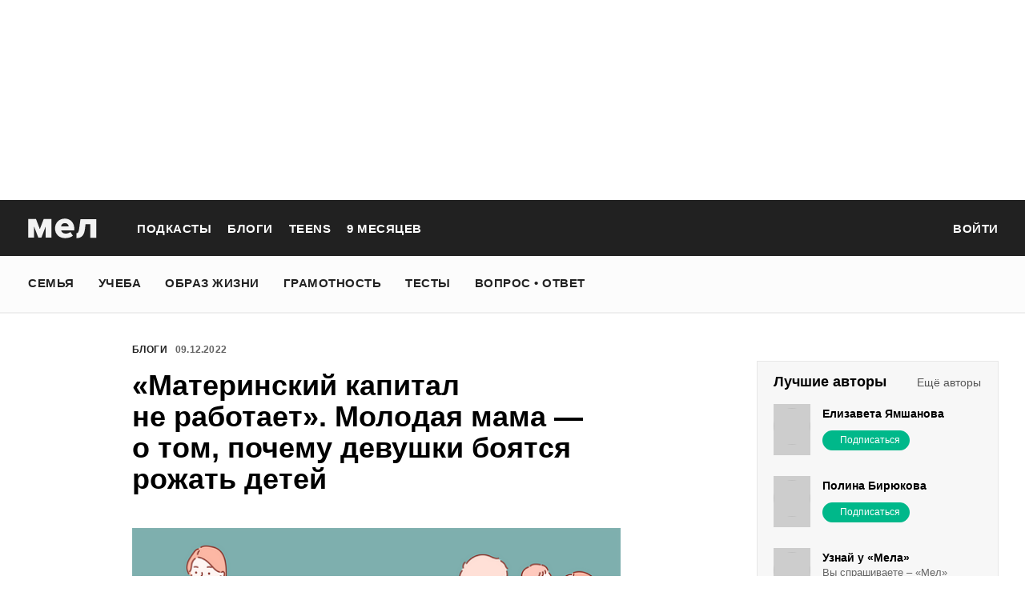

--- FILE ---
content_type: text/html; charset=utf-8
request_url: https://mel.fm/blog/tanya-kovrizhka/61723-materinsky-kapital-ne-rabotayet-molodaya-mama--o-tom-pochemu-devushki-boyatsya-rozhat-detey
body_size: 71370
content:
<!doctype html>
<html lang="ru"><head><link data-react-helmet="true" href="https://static.mel.fm/styles.css?h=e94732fc" rel="stylesheet" type="text/css"/><link data-react-helmet="true" href="https://static.mel.fm/MyFontsWebfontsKit.css?h=7fe51cff" rel="stylesheet" type="text/css"/><link data-react-helmet="true" rel="alternate" type="application/rss+xml" href="/rss/default-news" title="Мел — Новости"/><link data-react-helmet="true" rel="alternate" type="application/rss+xml" href="/rss/default-all" title="Мел — Все материалы"/><link data-react-helmet="true" rel="icon" href="https://static.mel.fm/favicon.png?h=bcf16c12" type="image/png"/><link data-react-helmet="true" rel="shortcut icon" href="https://static.mel.fm/favicon.ico?h=fee71494"/><link data-react-helmet="true" rel="apple-touch-icon" href="https://static.mel.fm/apple-touch-icon.png?h=5a12150d"/><link data-react-helmet="true" rel="manifest" href="/manifest.json"/><link data-react-helmet="true" rel="canonical" href="https://mel.fm/blog/tanya-kovrizhka/61723-materinsky-kapital-ne-rabotayet-molodaya-mama--o-tom-pochemu-devushki-boyatsya-rozhat-detey"/><link data-react-helmet="true" rel="amphtml" href="https://mel.fm/amp/blog/tanya-kovrizhka/61723-materinsky-kapital-ne-rabotayet-molodaya-mama--o-tom-pochemu-devushki-boyatsya-rozhat-detey"/><meta data-react-helmet="true" charset="utf-8"/><meta data-react-helmet="true" http-equiv="Content-Type" content="text/html;charset=utf-8"/><meta data-react-helmet="true" name="viewport" content="width=device-width"/><meta data-react-helmet="true" name="yandex-verification" content="0813ac9a3ffa1b9c"/><meta data-react-helmet="true" name="keywords" content="образование, воспитание, развитие, детская психология, школа, детский сад, учеба, что посмотреть, что почитать, подготовка к ЕГЭ, подготовка к ОГЭ, как сдать ЕГЭ, поступить в вуз, вкусные рецепты, простые рецепты, тесты онлайн, кроссворды онлайн, n-e-n, chips journal, letidor, чем заняться с ребенком, курсы ЕГЭ, репетитор ЕГЭ, правила воспитания, беременность, роды, узи, гинеколог, триместр, материнский капитал"/><meta data-react-helmet="true" name="title" content="«Материнский капитал не работает». Молодая мама — о том, почему девушки боятся рожать детей"/><meta data-react-helmet="true" name="description" content="Сегодня все чаще звучат предложения о мерах по поддержке рождаемости и развитию демографии в России. Работают ли уже существующие и планируемые способы мотивировать женщин рожать? Размышляет блогер «Мела» Таня. "/><meta data-react-helmet="true" property="og:title" content="«Материнский капитал не работает». Молодая мама — о том, почему девушки боятся рожать детей"/><meta data-react-helmet="true" property="og:site_name" content="Мел"/><meta data-react-helmet="true" property="og:image" content="https://image.mel.fm/i/A/AneyIal2jR/640.png"/><meta data-react-helmet="true" property="og:image:width" content="640"/><meta data-react-helmet="true" property="og:image:height" content="435"/><meta data-react-helmet="true" property="og:url" content="https://mel.fm/blog/tanya-kovrizhka/61723-materinsky-kapital-ne-rabotayet-molodaya-mama--o-tom-pochemu-devushki-boyatsya-rozhat-detey"/><meta data-react-helmet="true" property="og:type" content="post"/><meta data-react-helmet="true" property="og:locale" content="ru_RU"/><meta data-react-helmet="true" property="og:description" content="Сегодня все чаще звучат предложения о мерах по поддержке рождаемости и развитию демографии в России. Работают ли уже существующие и планируемые способы мотивировать женщин рожать? Размышляет блогер «Мела» Таня. "/><meta data-react-helmet="true" name="twitter:card" content="summary_large_image"/><meta data-react-helmet="true" name="twitter:url" content="https://mel.fm/blog/tanya-kovrizhka/61723-materinsky-kapital-ne-rabotayet-molodaya-mama--o-tom-pochemu-devushki-boyatsya-rozhat-detey"/><meta data-react-helmet="true" name="twitter:title" content="«Материнский капитал не работает». Молодая мама — о том, почему девушки боятся рожать детей"/><meta data-react-helmet="true" name="twitter:description" content="Сегодня все чаще звучат предложения о мерах по поддержке рождаемости и развитию демографии в России. Работают ли уже существующие и планируемые способы мотивировать женщин рожать? Размышляет блогер «Мела» Таня. "/><meta data-react-helmet="true" name="twitter:image:src" content="https://image.mel.fm/i/A/AneyIal2jR/640.png"/><meta data-react-helmet="true" name="twitter:image:width" content="640"/><meta data-react-helmet="true" name="twitter:image:height" content="435"/><script data-react-helmet="true" type="application/ld+json">{"description":"Сегодня все чаще звучат предложения о мерах по поддержке рождаемости и развитию демографии в России. Работают ли уже существующие и планируемые способы мотивировать женщин рожать? Размышляет блогер \"Мела\" Таня.&nbsp;&nbsp;","@context":"http://schema.org","@type":"BlogPosting","author":{"@type":"Person","name":"Таня Коврижка"},"dateModified":"2022-12-09T05:40:37+00:00","datePublished":"2022-12-09T05:40:37+00:00","headline":"«Материнский капитал не работает». Молодая мама — о том, почему девушки боятся рожать детей","image":"https://image.mel.fm/i/A/AneyIal2jR/640.png","mainEntityOfPage":"https://mel.fm/blog/tanya-kovrizhka/61723-materinsky-kapital-ne-rabotayet-molodaya-mama--o-tom-pochemu-devushki-boyatsya-rozhat-detey","publisher":{"@type":"Organization","name":"Мел","logo":{"@type":"ImageObject","url":"https://static.mel.fm/images/project/site/logo-amp.png?h=632f5afa","width":600,"height":60}}}</script><script data-react-helmet="true" >var adfoxBiddersMap={betweenDigital:"1417146",myTarget:"1315360",gnezdo:"1958892",videonow:"2958668",hybrid:"2881510","adfox_imho-video":"2455178","adfox_roden-media":"3128360",buzzoola:"3043915"},locationHref=window.location.href;if(window.innerWidth<=640)var adUnits=[{code:"adfox_fullscreen",bids:[{bidder:"gnezdo",params:{placementId:"353487"}},{bidder:"buzzoola",params:{placementId:"1268838"}},{bidder:"adfox_roden-media",params:{p1:"ddgea",p2:"fdho"}},{bidder:"adfox_imho-video",params:{p1:"cymzy",p2:"hiub"}}]},{code:"adfox_640x440_1",bids:[{bidder:"betweenDigital",params:{placementId:"3926142"}},{bidder:"myTarget",params:{placementId:"806995",sendTargetRef:"true",additional:{fpid:"window.rb_sync.id || ''"}}},{bidder:"gnezdo",params:{placementId:"307640"}},{bidder:"buzzoola",params:{placementId:"1268839"}},{bidder:"videonow",params:{placementId:"8487886"}},{bidder:"adfox_roden-media",params:{p1:"ddgdn",p2:"hfiu"}},{bidder:"adfox_imho-video",params:{p1:"cymzt",p2:"hiua"}},{bidder:"hybrid",params:{placementId:"65c0d64e7bc72f56f86f16f2"}}],sizes:[[300,250]]},{code:"adfox_640x440_long",bids:[{bidder:"betweenDigital",params:{placementId:"3926144"}},{bidder:"myTarget",params:{placementId:"813097",sendTargetRef:"true",additional:{fpid:"window.rb_sync.id || ''"}}},{bidder:"adfox_roden-media",params:{p1:"ddgdo",p2:"hfiu"}},{bidder:"gnezdo",params:{placementId:"307663"}},{bidder:"buzzoola",params:{placementId:"1268840"}},{bidder:"videonow",params:{placementId:"8488846"}},{bidder:"adfox_imho-video",params:{p1:"cymzv",p2:"hiua"}},{bidder:"hybrid",params:{placementId:"65c61d837bc72f0fa033d86d"}}],sizes:[[300,250]]},{code:"adfox_640x440_2",bids:[{bidder:"betweenDigital",params:{placementId:"3926143"}},{bidder:"myTarget",params:{placementId:"802674",sendTargetRef:"true",additional:{fpid:"window.rb_sync.id || ''"}}},{bidder:"gnezdo",params:{placementId:"307664"}},{bidder:"buzzoola",params:{placementId:"1268841"}},{bidder:"videonow",params:{placementId:"8489313"}},{bidder:"adfox_roden-media",params:{p1:"ddgdp",p2:"hfiu"}},{bidder:"adfox_imho-video",params:{p1:"cymzx",p2:"hiua"}},{bidder:"hybrid",params:{placementId:"65c61d837bc72f0fa033d86e"}}],sizes:[[300,250]]}],syncPixels=[{bidder:"adfox_imho-video",pixels:["https://www.tns-counter.ru/V13a****idsh_ad/ru/CP1251/tmsec=idsh_mob/","https://www.tns-counter.ru/V13a****idsh_vid/ru/CP1251/tmsec=idsh_sid116013-mob/","https://mc.yandex.ru/watch/66716692?page-url=116013%3Futm_source=mob_default%26utm_medium=%26utm_campaign=%26utm_content=%26utm_term=&page-ref="+locationHref,"https://www.tns-counter.ru/V13a****idsh_vid/ru/CP1251/tmsec=idsh_sid116014-mob/","https://mc.yandex.ru/watch/66716692?page-url=116014%3Futm_source=mob_default%26utm_medium=%26utm_campaign=%26utm_content=%26utm_term=&page-ref="+locationHref]},{bidder:"hybrid",pixels:["https://www.tns-counter.ru/V13a****idsh_ad/ru/CP1251/tmsec=idsh_mob/","https://www.tns-counter.ru/V13a****idsh_vid/ru/CP1251/tmsec=idsh_melfm-hbrmob/","https://mc.yandex.ru/watch/66716692?page-url=melfm%3Futm_source=mob_hybrid_default%26utm_medium=%26utm_campaign=%26utm_content=%26utm_term=&page-ref="+locationHref]}];else if(window.innerWidth>=641)adUnits=[{code:"adfox_line_1",bids:[{bidder:"betweenDigital",params:{placementId:"3926138"}},{bidder:"myTarget",params:{placementId:"722764",sendTargetRef:"true",additional:{fpid:"window.rb_sync.id || ''"}}},{bidder:"videonow",params:{placementId:"8490624"}},{bidder:"buzzoola",params:{placementId:"1268844"}},{bidder:"adfox_roden-media",params:{p1:"ddgds",p2:"hfln"}},{bidder:"adfox_imho-video",params:{p1:"cymzb",p2:"hity"}},{bidder:"hybrid",params:{placementId:"65c0d64f7bc72f56f86f16f4"}}],sizes:[[970,250]]},{code:"adfox_line_2",bids:[{bidder:"betweenDigital",params:{placementId:"3926139"}},{bidder:"myTarget",params:{placementId:"802670",sendTargetRef:"true",additional:{fpid:"window.rb_sync.id || ''"}}},{bidder:"videonow",params:{placementId:"8491120"}},{bidder:"buzzoola",params:{placementId:"1268847"}},{bidder:"adfox_imho-video",params:{p1:"cymzl",p2:"hity"}},{bidder:"adfox_roden-media",params:{p1:"ddgdt",p2:"etsw"}},{bidder:"hybrid",params:{placementId:"65c61d837bc72f0fa033d870"}}],sizes:[[970,250]]},{code:"adfox_line_3",bids:[{bidder:"betweenDigital",params:{placementId:"3926140"}},{bidder:"adfox_roden-media",params:{p1:"ddgdu",p2:"etsw"}},{bidder:"myTarget",params:{placementId:"802672",sendTargetRef:"true",additional:{fpid:"window.rb_sync.id || ''"}}}],sizes:[[970,250]]},{code:"adfox_300x600",bids:[{bidder:"betweenDigital",params:{placementId:"3926141"}},{bidder:"myTarget",params:{placementId:"806990",sendTargetRef:"true",additional:{fpid:"window.rb_sync.id || ''"}}},{bidder:"videonow",params:{placementId:"8486574"}},{bidder:"buzzoola",params:{placementId:"1268842"}},{bidder:"adfox_roden-media",params:{p1:"ddgdq",p2:"emwl"}},{bidder:"adfox_imho-video",params:{p1:"cymzm",p2:"hitz"}},{bidder:"hybrid",params:{placementId:"65c0d64f7bc72f56f86f16f3"}}],sizes:[[300,600]]},{code:"adfox_300x600_1",bids:[{bidder:"betweenDigital",params:{placementId:"4474496"}},{bidder:"myTarget",params:{placementId:"988340",sendTargetRef:"true",additional:{fpid:"window.rb_sync.id || ''"}}},{bidder:"videonow",params:{placementId:"8486574"}},{bidder:"adfox_roden-media",params:{p1:"ddgdr",p2:"emwl"}},{bidder:"adfox_imho-video",params:{p1:"cymzn",p2:"hitz"}},{bidder:"hybrid",params:{placementId:"65c61d837bc72f0fa033d86f"}}],sizes:[[300,600]]}],syncPixels=[{bidder:"adfox_imho-video",pixels:["https://www.tns-counter.ru/V13a****idsh_ad/ru/CP1251/tmsec=idsh_dis/","https://www.tns-counter.ru/V13a****idsh_vid/ru/CP1251/tmsec=idsh_sid116011-dis/","https://mc.yandex.ru/watch/66716692?page-url=116011%3Futm_source=dis_default%26utm_medium=%26utm_campaign=%26utm_content=%26utm_term=&page-ref="+locationHref]},{bidder:"hybrid",pixels:["https://www.tns-counter.ru/V13a****idsh_ad/ru/CP1251/tmsec=idsh_dis/","https://www.tns-counter.ru/V13a****idsh_vid/ru/CP1251/tmsec=idsh_melfm-hbrdis/","https://mc.yandex.ru/watch/66716692?page-url=melfm%3Futm_source=dis_hybrid_default%26utm_medium=%26utm_campaign=%26utm_content=%26utm_term=&page-ref="+locationHref]}];var userTimeout=1200;window.YaHeaderBiddingSettings={biddersMap:adfoxBiddersMap,adUnits:adUnits,syncPixels:syncPixels,timeout:userTimeout};</script><script data-react-helmet="true" >window.yaContextCb = window.yaContextCb || []</script><script data-react-helmet="true" type="application/ld+json">{"description":"Сегодня все чаще звучат предложения о мерах по поддержке рождаемости и развитию демографии в России. Работают ли уже существующие и планируемые способы мотивировать женщин рожать? Размышляет блогер «Мела» Таня. ","@context":"http://schema.org","@type":"BlogPosting","author":{"@type":"Person","name":"Таня Коврижка"},"dateModified":"2022-12-09T05:40:37+00:00","datePublished":"2022-12-09T05:40:37+00:00","headline":"«Материнский капитал не работает». Молодая мама — о том, почему девушки боятся рожать детей","image":"https://image.mel.fm/i/A/AneyIal2jR/640.png","mainEntityOfPage":"https://mel.fm/blog/tanya-kovrizhka/61723-materinsky-kapital-ne-rabotayet-molodaya-mama--o-tom-pochemu-devushki-boyatsya-rozhat-detey","publisher":{"@type":"Organization","name":"Мел","logo":{"@type":"ImageObject","url":"https://static.mel.fm/images/project/site/logo-amp.png?h=632f5afa","width":600,"height":60}}}</script><script data-react-helmet="true" >dataLayer=[{"pageCategory":"post","post":21057}]</script><title data-react-helmet="true">«Материнский капитал не работает». Молодая мама — о том, почему девушки боятся рожать детей | Мел</title></head><body><script>!function(e){var t={};function o(i){if(t[i])return t[i].exports;var n=t[i]={i:i,l:!1,exports:{}};return e[i].call(n.exports,n,n.exports,o),n.l=!0,n.exports}o.m=e,o.c=t,o.d=function(e,t,i){o.o(e,t)||Object.defineProperty(e,t,{enumerable:!0,get:i})},o.r=function(e){"undefined"!=typeof Symbol&&Symbol.toStringTag&&Object.defineProperty(e,Symbol.toStringTag,{value:"Module"}),Object.defineProperty(e,"__esModule",{value:!0})},o.t=function(e,t){if(1&t&&(e=o(e)),8&t)return e;if(4&t&&"object"==typeof e&&e&&e.__esModule)return e;var i=Object.create(null);if(o.r(i),Object.defineProperty(i,"default",{enumerable:!0,value:e}),2&t&&"string"!=typeof e)for(var n in e)o.d(i,n,function(t){return e[t]}.bind(null,n));return i},o.n=function(e){var t=e&&e.__esModule?function(){return e.default}:function(){return e};return o.d(t,"a",t),t},o.o=function(e,t){return Object.prototype.hasOwnProperty.call(e,t)},o.p="",o(o.s=3)}([function(e,t,o){"use strict";
/*!
 * cookie
 * Copyright(c) 2012-2014 Roman Shtylman
 * Copyright(c) 2015 Douglas Christopher Wilson
 * MIT Licensed
 */t.parse=function(e,t){if("string"!=typeof e)throw new TypeError("argument str must be a string");for(var o={},n=t||{},a=e.split(r),c=n.decode||i,h=0;h<a.length;h++){var u=a[h],d=u.indexOf("=");if(!(d<0)){var l=u.substr(0,d).trim(),f=u.substr(++d,u.length).trim();'"'==f[0]&&(f=f.slice(1,-1)),null==o[l]&&(o[l]=s(f,c))}}return o},t.serialize=function(e,t,o){var i=o||{},r=i.encode||n;if("function"!=typeof r)throw new TypeError("option encode is invalid");if(!a.test(e))throw new TypeError("argument name is invalid");var s=r(t);if(s&&!a.test(s))throw new TypeError("argument val is invalid");var c=e+"="+s;if(null!=i.maxAge){var h=i.maxAge-0;if(isNaN(h)||!isFinite(h))throw new TypeError("option maxAge is invalid");c+="; Max-Age="+Math.floor(h)}if(i.domain){if(!a.test(i.domain))throw new TypeError("option domain is invalid");c+="; Domain="+i.domain}if(i.path){if(!a.test(i.path))throw new TypeError("option path is invalid");c+="; Path="+i.path}if(i.expires){if("function"!=typeof i.expires.toUTCString)throw new TypeError("option expires is invalid");c+="; Expires="+i.expires.toUTCString()}i.httpOnly&&(c+="; HttpOnly");i.secure&&(c+="; Secure");if(i.sameSite){switch("string"==typeof i.sameSite?i.sameSite.toLowerCase():i.sameSite){case!0:c+="; SameSite=Strict";break;case"lax":c+="; SameSite=Lax";break;case"strict":c+="; SameSite=Strict";break;case"none":c+="; SameSite=None";break;default:throw new TypeError("option sameSite is invalid")}}return c};var i=decodeURIComponent,n=encodeURIComponent,r=/; */,a=/^[\u0009\u0020-\u007e\u0080-\u00ff]+$/;function s(e,t){try{return t(e)}catch(t){return e}}},function(e,t){try{!function(e){"use strict";var t,o,i=e.document,n=e.Image,r=e.globalStorage,a=e.swfobject;try{var s=e.localStorage}catch(e){}try{var c=e.sessionStorage}catch(e){}function h(e){var t=[],o=0,n=!1;function r(e,r,a){var s=i.createElement("img");return s.src=r+"#"+parseInt(32e3*Math.random()),s.onload=function(){t[e]=!0,(o-=1)<=0&&(n=!1,a(t))},s.onerror=function(){t[e]=!1,(o-=1)<=0&&(n=!1,a(t))},s}function a(e){for(var t=0,o=e.length,i=0;i<o;++i)t=(t<<1)+(e[i]?1:0);return t}function s(e,t){var o=[],i=parseInt(e,10).toString(2);i=function e(t,o){return t.toString().length<o?e("0"+t,o):t}(i,32);for(var n=32-t;n<32;++n)o.push("1"==i[n]);return o}return{bools_to_int:a,is_working:function(){return n},get_hsts_value:function(i){if(n)return!1;n=!0,t=[],o=e.length;for(var a=0;a<e.length;++a){t.push(void 0);r(a,e[a],i)}return!0},set_hsts_value:function(i,a){if(n)return!1;n=!0,t=[],o=e.length;for(var s=0;s<e.length;++s)t.push(void 0),i[s]?r(s,e[s]+"?SET=1",a):r(s,e[s]+"?DEL=1",a);return!0},set_hsts_as_int:function(t,o){t=s(t,e.length);return this.set_hsts_value(t,o)},get_hsts_as_int:function(e){return this.get_hsts_value((function(t){e(a(t))}))}}}var u={history:!0,java:!0,tests:10,silverlight:!0,lso:!0,domain:"."+e.location.host.replace(/:\d+/,""),baseurl:"",asseturi:"/assets",phpuri:"/php",authPath:!1,swfFileName:"/evercookie.swf",xapFileName:"/evercookie.xap",jnlpFileName:"/evercookie.jnlp",pngCookieName:"evercookie_png",pngPath:"/evercookie_png.php",etagCookieName:"evercookie_etag",etagPath:"/evercookie_etag.php",cacheCookieName:"evercookie_cache",cachePath:"/evercookie_cache.php",hsts:!1,hsts_domains:[],db:!0,idb:!0},d="ABCDEFGHIJKLMNOPQRSTUVWXYZabcdefghijklmnopqrstuvwxyz0123456789+/=";e._evercookie_flash_var=function(e){t=e;var o=i.getElementById("myswf");o&&o.parentNode&&o.parentNode.removeChild(o)},e.evercookie=e.Evercookie=function(l){l=l||{};var f={};for(var v in u){var p=l[v];f[v]=void 0!==p?p:u[v]}"function"==typeof f.domain&&(f.domain=f.domain(e));var g=f.history,m=f.java,_=f.tests,k=f.baseurl,y=f.asseturi,b=f.phpuri,C=f.domain,w=f.swfFileName,S=f.xapFileName,E=f.jnlpFileName,x=f.hsts,D=this;this._ec={},x&&(f.hsts_domains.length<=8&&console.log("HSTS cookie with "+f.hsts_domains.length+" can only save values up to "+Math.pow(2,f.hsts_domains.length)-1),this.hsts_cookie=h(f.hsts_domains)),this.get=function(e,t,o){D._evercookie(e,t,void 0,void 0,o)},this.set=function(e,t){D._evercookie(e,(function(){}),t)},this._evercookie=function(n,r,a,s,c){if(void 0===D._evercookie&&(D=this),void 0===s&&(s=0),0===s&&(f.db&&D.evercookie_database_storage(n,a),f.idb&&D.evercookie_indexdb_storage(n,a),f.pngCookieName&&D.evercookie_png(n,a),f.etagCookieName&&D.evercookie_etag(n,a),f.cacheCookieName&&D.evercookie_cache(n,a),f.lso&&D.evercookie_lso(n,a),f.silverlight&&D.evercookie_silverlight(n,a),f.authPath&&D.evercookie_auth(n,a),f.java&&m&&D.evercookie_java(n,a),D._ec.userData=D.evercookie_userdata(n,a),D._ec.cookieData=D.evercookie_cookie(n,a),D._ec.localData=D.evercookie_local_storage(n,a),D._ec.globalData=D.evercookie_global_storage(n,a),D._ec.sessionData=D.evercookie_session_storage(n,a),D._ec.windowData=D.evercookie_window(n,a),g&&(D._ec.historyData=D.evercookie_history(n,a)),x&&(D._ec.hstsData=void 0,void 0===a?D.hsts_cookie.get_hsts_as_int((function(e){D._ec.hstsData=e})):D.hsts_cookie.set_hsts_as_int(a,(function(e){D._ec.hstsData=D.hsts_cookie.bools_to_int(e)})))),void 0!==a)(void 0===t||void 0===o||void 0===D._ec.hstsData||D.hsts_cookie.is_working())&&s++<_&&setTimeout((function(){D._evercookie(n,r,a,s,c)}),300);else if((f.db&&e.openDatabase&&void 0===D._ec.dbData||f.idb&&("indexedDB"in e||(e.indexedDB=e.indexedDB||e.mozIndexedDB||e.webkitIndexedDB||e.msIndexedDB))&&(void 0===D._ec.idbData||""===D._ec.idbData)||f.lso&&void 0===t||f.etagCookieName&&void 0===D._ec.etagData||f.cacheCookieName&&void 0===D._ec.cacheData||f.java&&void 0===D._ec.javaData||f.hsts&&(void 0===D._ec.hstsData||D.hsts_cookie.is_working())||f.pngCookieName&&i.createElement("canvas").getContext&&(void 0===D._ec.pngData||""===D._ec.pngData)||f.silverlight&&void 0===o)&&s++<_)setTimeout((function(){D._evercookie(n,r,a,s,c)}),300);else{D._ec.lsoData=D.getFromStr(n,t),t=void 0,D._ec.slData=D.getFromStr(n,o),o=void 0;var h,u,d=D._ec,l=[],v=0;for(u in D._ec={},d)d[u]&&"null"!==d[u]&&"undefined"!==d[u]&&(l[d[u]]=void 0===l[d[u]]?1:l[d[u]]+1);for(u in l)l[u]>v&&(v=l[u],h=u);this.working=!1,void 0===h||void 0!==c&&1===c||D.set(n,h),"function"==typeof r&&r(h,d)}},this.evercookie_window=function(t,o){try{if(void 0===o)return this.getFromStr(t,e.name);e.name=function(e,t,o){if(e.indexOf("&"+t+"=")>-1||0===e.indexOf(t+"=")){var i,n=e.indexOf("&"+t+"=");return-1===n&&(n=e.indexOf(t+"=")),-1!==(i=e.indexOf("&",n+1))?e.substr(0,n)+e.substr(i+(n?0:1))+"&"+t+"="+o:e.substr(0,n)+"&"+t+"="+o}return e+"&"+t+"="+o}(e.name,t,o)}catch(e){}},this.evercookie_userdata=function(e,t){try{var o=this.createElem("div","userdata_el",1);if(o.addBehavior){if(o.style.behavior="url(#default#userData)",void 0===t)return o.load(e),o.getAttribute(e);o.setAttribute(e,t),o.save(e)}}catch(e){}},this.ajax=function(e){var t,o,i,n,r,a;for(t={"X-Requested-With":"XMLHttpRequest",Accept:"text/javascript, text/html, application/xml, text/xml, */*"},r=0,a=(i=[function(){return new XMLHttpRequest},function(){return new ActiveXObject("Msxml2.XMLHTTP")},function(){return new ActiveXObject("Microsoft.XMLHTTP")}]).length;r<a;r++){n=i[r];try{n=n();break}catch(e){}}for(o in n.onreadystatechange=function(){4===n.readyState&&e.success(n.responseText)},n.open("get",e.url,!0),t)n.setRequestHeader(o,t[o]);n.send()},this.evercookie_cache=function(e,t){if(void 0!==t)i.cookie=f.cacheCookieName+"="+t+"; path=/; domain="+C,D.ajax({url:k+b+f.cachePath+"?name="+e+"&cookie="+f.cacheCookieName,success:function(e){}});else{var o=this.getFromStr(f.cacheCookieName,i.cookie);D._ec.cacheData=void 0,i.cookie=f.cacheCookieName+"=; expires=Mon, 20 Sep 2010 00:00:00 UTC; path=/; domain="+C,D.ajax({url:k+b+f.cachePath+"?name="+e+"&cookie="+f.cacheCookieName,success:function(e){i.cookie=f.cacheCookieName+"="+o+"; expires=Tue, 31 Dec 2030 00:00:00 UTC; path=/; domain="+C,D._ec.cacheData=e}})}},this.evercookie_auth=function(e,t){var o,i;void 0!==t?(o="//"+t+"@"+location.host+k+b+f.authPath+"?name="+e,(i=new n).style.visibility="hidden",i.style.position="absolute",i.src=o):D.ajax({url:k+b+f.authPath+"?name="+e,success:function(e){D._ec.authData=e}})},this.evercookie_etag=function(e,t){if(void 0!==t)i.cookie=f.etagCookieName+"="+t+"; path=/; domain="+C,D.ajax({url:k+b+f.etagPath+"?name="+e+"&cookie="+f.etagCookieName,success:function(e){}});else{var o=this.getFromStr(f.etagCookieName,i.cookie);D._ec.etagData=void 0,i.cookie=f.etagCookieName+"=; expires=Mon, 20 Sep 2010 00:00:00 UTC; path=/; domain="+C,D.ajax({url:k+b+f.etagPath+"?name="+e+"&cookie="+f.etagCookieName,success:function(e){i.cookie=f.etagCookieName+"="+o+"; expires=Tue, 31 Dec 2030 00:00:00 UTC; path=/; domain="+C,D._ec.etagData=e}})}},this.evercookie_java=function(e,t){var o=i.getElementById("ecAppletContainer");function n(o){var n=i.getElementById(o);void 0!==t?n.set(e,t):D._ec.javaData=n.get(e)}"undefined"!=typeof dtjava&&(null!=o&&o.length||((o=i.createElement("div")).setAttribute("id","ecAppletContainer"),o.style.position="absolute",o.style.top="-3000px",o.style.left="-3000px",o.style.width="1px",o.style.height="1px",i.body.appendChild(o)),"undefined"==typeof ecApplet?dtjava.embed({id:"ecApplet",url:k+y+E,width:"1px",height:"1px",placeholder:"ecAppletContainer"},{},{onJavascriptReady:n}):n("ecApplet"))},this.evercookie_lso=function(e,t){var o=i.getElementById("swfcontainer"),n={},r={},s={};null!=o&&o.length||((o=i.createElement("div")).setAttribute("id","swfcontainer"),i.body.appendChild(o)),void 0!==t&&(n.everdata=e+"="+t),r.swliveconnect="true",s.id="myswf",s.name="myswf",a.embedSWF(k+y+w,"swfcontainer","1","1","9.0.0",!1,n,r,s)},this.evercookie_png=function(e,t){var o,r,a,s=i.createElement("canvas");s.style.visibility="hidden",s.style.position="absolute",s.width=200,s.height=1,s&&s.getContext&&((o=new n).style.visibility="hidden",o.style.position="absolute",void 0!==t?i.cookie=f.pngCookieName+"="+t+"; path=/; domain="+C:(D._ec.pngData=void 0,r=s.getContext("2d"),a=this.getFromStr(f.pngCookieName,i.cookie),i.cookie=f.pngCookieName+"=; expires=Mon, 20 Sep 2010 00:00:00 UTC; path=/; domain="+C,o.onload=function(){i.cookie=f.pngCookieName+"="+a+"; expires=Tue, 31 Dec 2030 00:00:00 UTC; path=/; domain="+C,D._ec.pngData="",r.drawImage(o,0,0);var e,t,n=r.getImageData(0,0,200,1).data;for(e=0,t=n.length;e<t&&0!==n[e]&&(D._ec.pngData+=String.fromCharCode(n[e]),0!==n[e+1])&&(D._ec.pngData+=String.fromCharCode(n[e+1]),0!==n[e+2]);e+=4)D._ec.pngData+=String.fromCharCode(n[e+2])}),o.src=k+b+f.pngPath+"?name="+e+"&cookie="+f.pngCookieName,o.crossOrigin="Anonymous")},this.evercookie_local_storage=function(e,t){try{if(s){if(void 0===t)return s.getItem(e);s.setItem(e,t)}}catch(e){}},this.evercookie_database_storage=function(t,o){try{if(e.openDatabase){var i=e.openDatabase("sqlite_evercookie","","evercookie",1048576);void 0!==o?i.transaction((function(e){e.executeSql("CREATE TABLE IF NOT EXISTS cache(id INTEGER NOT NULL PRIMARY KEY AUTOINCREMENT, name TEXT NOT NULL, value TEXT NOT NULL, UNIQUE (name))",[],(function(e,t){}),(function(e,t){})),e.executeSql("INSERT OR REPLACE INTO cache(name, value) VALUES(?, ?)",[t,o],(function(e,t){}),(function(e,t){}))})):i.transaction((function(e){e.executeSql("SELECT value FROM cache WHERE name=?",[t],(function(e,t){t.rows.length>=1?D._ec.dbData=t.rows.item(0).value:D._ec.dbData=""}),(function(e,t){}))}))}}catch(e){}},this.evercookie_indexdb_storage=function(t,o){try{if("indexedDB"in e||(indexedDB=e.indexedDB||e.mozIndexedDB||e.webkitIndexedDB||e.msIndexedDB,IDBTransaction=e.IDBTransaction||e.webkitIDBTransaction||e.msIDBTransaction,IDBKeyRange=e.IDBKeyRange||e.webkitIDBKeyRange||e.msIDBKeyRange),indexedDB){var i=indexedDB.open("idb_evercookie",1);i.onerror=function(e){},i.onupgradeneeded=function(e){e.target.result.createObjectStore("evercookie",{keyPath:"name",unique:!1})},i.onsuccess=void 0!==o?function(e){var i=e.target.result;if(i.objectStoreNames.contains("evercookie"))i.transaction(["evercookie"],"readwrite").objectStore("evercookie").put({name:t,value:o});i.close()}:function(e){var o=e.target.result;if(o.objectStoreNames.contains("evercookie")){var i=o.transaction(["evercookie"]).objectStore("evercookie").get(t);i.onsuccess=function(e){void 0===i.result?D._ec.idbData=void 0:D._ec.idbData=i.result.value}}else D._ec.idbData=void 0;o.close()}}}catch(e){}},this.evercookie_session_storage=function(e,t){try{if(c){if(void 0===t)return c.getItem(e);c.setItem(e,t)}}catch(e){}},this.evercookie_global_storage=function(e,t){if(r){var o=this.getHost();try{if(void 0===t)return r[o][e];r[o][e]=t}catch(e){}}},this.evercookie_silverlight=function(e,t){var o,n="";void 0!==t&&(n='<param name="initParams" value="'+e+"="+t+'" />'),o='<object style="position:absolute;left:-500px;top:-500px" data="data:application/x-silverlight-2," type="application/x-silverlight-2" id="mysilverlight" width="0" height="0">'+n+'<param name="source" value="'+(k+y+S)+'"/><param name="onLoad" value="onSilverlightLoad"/><param name="onError" value="onSilverlightError"/><param name="background" value="Transparent"/><param name="windowless" value="true"/><param name="minRuntimeVersion" value="4.0.50401.0"/><param name="autoUpgrade" value="false"/><a href="http://go.microsoft.com/fwlink/?LinkID=149156&v=4.0.50401.0" style="display:none">Get Microsoft Silverlight</a></object>';try{"undefined"==typeof jQuery?i.body.appendChild(o):$("body").append(o)}catch(e){}},this.encode=function(e){var t,o,i,n,r,a,s,c="",h=0;for(e=this._utf8_encode(e);h<e.length;)n=(t=e.charCodeAt(h++))>>2,r=(3&t)<<4|(o=e.charCodeAt(h++))>>4,a=(15&o)<<2|(i=e.charCodeAt(h++))>>6,s=63&i,isNaN(o)?a=s=64:isNaN(i)&&(s=64),c=c+d.charAt(n)+d.charAt(r)+d.charAt(a)+d.charAt(s);return c},this.decode=function(e){var t,o,i,n,r,a,s="",c=0;for(e=e.replace(/[^A-Za-z0-9\+\/\=]/g,"");c<e.length;)t=d.indexOf(e.charAt(c++))<<2|(n=d.indexOf(e.charAt(c++)))>>4,o=(15&n)<<4|(r=d.indexOf(e.charAt(c++)))>>2,i=(3&r)<<6|(a=d.indexOf(e.charAt(c++))),s+=String.fromCharCode(t),64!==r&&(s+=String.fromCharCode(o)),64!==a&&(s+=String.fromCharCode(i));return s=this._utf8_decode(s)},this._utf8_encode=function(e){for(var t,o="",i=0,n=(e=e.replace(/\r\n/g,"\n")).length;i<n;i++)(t=e.charCodeAt(i))<128?o+=String.fromCharCode(t):t>127&&t<2048?(o+=String.fromCharCode(t>>6|192),o+=String.fromCharCode(63&t|128)):(o+=String.fromCharCode(t>>12|224),o+=String.fromCharCode(t>>6&63|128),o+=String.fromCharCode(63&t|128));return o},this._utf8_decode=function(e){for(var t="",o=0,i=e.length,n=0,r=0,a=0;o<i;)(n=e.charCodeAt(o))<128?(t+=String.fromCharCode(n),o+=1):n>191&&n<224?(r=e.charCodeAt(o+1),t+=String.fromCharCode((31&n)<<6|63&r),o+=2):(r=e.charCodeAt(o+1),a=e.charCodeAt(o+2),t+=String.fromCharCode((15&n)<<12|(63&r)<<6|63&a),o+=3);return t},this.evercookie_history=function(e,t){var o,i,n=(d+"-").split(""),r="http://www.google.com/evercookie/cache/"+this.getHost()+"/"+e,a="",s="",c=1;if(void 0!==t){if(this.hasVisited(r))return;for(this.createIframe(r,"if"),r+="/",i=this.encode(t).split(""),o=0;o<i.length;o++)r+=i[o],this.createIframe(r,"if"+o);r+="-",this.createIframe(r,"if_")}else if(this.hasVisited(r)){for(r+="/";"-"!==a&&1===c;)for(c=0,o=0;o<n.length;o++)if(this.hasVisited(r+n[o])){"-"!==(a=n[o])&&(s+=a),r+=a,c=1;break}return this.decode(s)}},this.createElem=function(e,t,o){var n;return(n=void 0!==t&&i.getElementById(t)?i.getElementById(t):i.createElement(e)).style.visibility="hidden",n.style.position="absolute",t&&n.setAttribute("id",t),o&&i.body.appendChild(n),n},this.createIframe=function(e,t){var o=this.createElem("iframe",t,1);return o.setAttribute("src",e),o};var O=this.waitForSwf=function(e){void 0===e?e=0:e++,e<_&&void 0===a&&setTimeout((function(){O(e)}),300)};this.evercookie_cookie=function(e,t){if(void 0===t)return this.getFromStr(e,i.cookie);i.cookie=e+"=; expires=Mon, 20 Sep 2010 00:00:00 UTC; path=/; domain="+C,i.cookie=e+"="+t+"; expires=Tue, 31 Dec 2030 00:00:00 UTC; path=/; domain="+C},this.getFromStr=function(e,t){if("string"==typeof t){var o,i,n=e+"=",r=t.split(/[;&]/);for(o=0;o<r.length;o++){for(i=r[o];" "===i.charAt(0);)i=i.substring(1,i.length);if(0===i.indexOf(n))return i.substring(n.length,i.length)}}},this.getHost=function(){return e.location.host.replace(/:\d+/,"")},this.toHex=function(e){for(var t,o="",i=e.length,n=0;n<i;){for(t=e.charCodeAt(n++).toString(16);t.length<2;)t="0"+t;o+=t}return o},this.fromHex=function(e){for(var t,o="",i=e.length;i>=0;)t=i-2,o=String.fromCharCode("0x"+e.substring(t,i))+o,i=t;return o},this.hasVisited=function(e){-1===this.no_color&&(-1===this._getRGB("http://samy-was-here-this-should-never-be-visited.com",-1)&&(this.no_color=this._getRGB("http://samy-was-here-"+Math.floor(9999999*Math.random())+"rand.com")));return 0===e.indexOf("https:")||0===e.indexOf("http:")?this._testURL(e,this.no_color):this._testURL("http://"+e,this.no_color)||this._testURL("https://"+e,this.no_color)||this._testURL("http://www."+e,this.no_color)||this._testURL("https://www."+e,this.no_color)};var N,T,j=this.createElem("a","_ec_rgb_link"),I="#_ec_rgb_link:visited{display:none;color:#FF0000}";try{N=1,(T=i.createElement("style")).styleSheet?T.styleSheet.innerHTML=I:T.innerHTML?T.innerHTML=I:T.appendChild(i.createTextNode(I))}catch(e){N=0}this._getRGB=function(e,t){if(t&&0===N)return-1;var o;if(j.href=e,j.innerHTML=e,i.body.appendChild(T),i.body.appendChild(j),i.defaultView){if(null==i.defaultView.getComputedStyle(j,null))return-1;o=i.defaultView.getComputedStyle(j,null).getPropertyValue("color")}else o=j.currentStyle.color;return o},this._testURL=function(e,t){var o=this._getRGB(e);return"rgb(255, 0, 0)"===o||"#ff0000"===o||t&&o!==t?1:0}}}(window)}catch(e){}},function(e,t,o){"use strict";
/*
object-assign
(c) Sindre Sorhus
@license MIT
*/var i=Object.getOwnPropertySymbols,n=Object.prototype.hasOwnProperty,r=Object.prototype.propertyIsEnumerable;function a(e){if(null==e)throw new TypeError("Object.assign cannot be called with null or undefined");return Object(e)}e.exports=function(){try{if(!Object.assign)return!1;var e=new String("abc");if(e[5]="de","5"===Object.getOwnPropertyNames(e)[0])return!1;for(var t={},o=0;o<10;o++)t["_"+String.fromCharCode(o)]=o;if("0123456789"!==Object.getOwnPropertyNames(t).map((function(e){return t[e]})).join(""))return!1;var i={};return"abcdefghijklmnopqrst".split("").forEach((function(e){i[e]=e})),"abcdefghijklmnopqrst"===Object.keys(Object.assign({},i)).join("")}catch(e){return!1}}()?Object.assign:function(e,t){for(var o,s,c=a(e),h=1;h<arguments.length;h++){for(var u in o=Object(arguments[h]))n.call(o,u)&&(c[u]=o[u]);if(i){s=i(o);for(var d=0;d<s.length;d++)r.call(o,s[d])&&(c[s[d]]=o[s[d]])}}return c}},function(e,t,o){"use strict";o.r(t);var i=o(0);function n(e,t){void 0===t&&(t={});var o=function(e){if(e&&"j"===e[0]&&":"===e[1])return e.substr(2);return e}(e);if(function(e,t){return void 0===t&&(t=!e||"{"!==e[0]&&"["!==e[0]&&'"'!==e[0]),!t}(o,t.doNotParse))try{return JSON.parse(o)}catch(e){}return e}var r=o(2),a=function(){function e(e,t){var o=this;this.changeListeners=[],this.HAS_DOCUMENT_COOKIE=!1,this.cookies=function(e,t){return"string"==typeof e?i.parse(e,t):"object"==typeof e&&null!==e?e:{}}(e,t),new Promise((function(){o.HAS_DOCUMENT_COOKIE="object"==typeof document&&"string"==typeof document.cookie})).catch((function(){}))}return e.prototype._updateBrowserValues=function(e){this.HAS_DOCUMENT_COOKIE&&(this.cookies=i.parse(document.cookie,e))},e.prototype._emitChange=function(e){for(var t=0;t<this.changeListeners.length;++t)this.changeListeners[t](e)},e.prototype.get=function(e,t,o){return void 0===t&&(t={}),this._updateBrowserValues(o),n(this.cookies[e],t)},e.prototype.getAll=function(e,t){void 0===e&&(e={}),this._updateBrowserValues(t);var o={};for(var i in this.cookies)o[i]=n(this.cookies[i],e);return o},e.prototype.set=function(e,t,o){var n;"object"==typeof t&&(t=JSON.stringify(t)),this.cookies=r({},this.cookies,((n={})[e]=t,n)),this.HAS_DOCUMENT_COOKIE&&(document.cookie=i.serialize(e,t,o)),this._emitChange({name:e,value:t,options:o})},e.prototype.remove=function(e,t){var o=t=r({},t,{expires:new Date(1970,1,1,0,0,1),maxAge:0});this.cookies=r({},this.cookies),delete this.cookies[e],this.HAS_DOCUMENT_COOKIE&&(document.cookie=i.serialize(e,"",o)),this._emitChange({name:e,value:void 0,options:t})},e.prototype.addChangeListener=function(e){this.changeListeners.push(e)},e.prototype.removeChangeListener=function(e){var t=this.changeListeners.indexOf(e);t>=0&&this.changeListeners.splice(t,1)},e}();o(1);function s(e,t,o){return(t=function(e){var t=function(e,t){if("object"!=typeof e||null===e)return e;var o=e[Symbol.toPrimitive];if(void 0!==o){var i=o.call(e,t||"default");if("object"!=typeof i)return i;throw new TypeError("@@toPrimitive must return a primitive value.")}return("string"===t?String:Number)(e)}(e,"string");return"symbol"==typeof t?t:String(t)}(t))in e?Object.defineProperty(e,t,{value:o,enumerable:!0,configurable:!0,writable:!0}):e[t]=o,e}class c{constructor(e){s(this,"eventType",void 0),this.eventType=e}sendEvent(){let e,t=arguments.length>0&&void 0!==arguments[0]?arguments[0]:{};e="mel.fm"===window.location.host?"3351489":"3498991",(o=>{o.push({id:e,type:"reachGoal",goal:this.eventType,params:t})})(window._tmr||(window._tmr=[]))}sendEventWithPropIsFirst(e,t,o,i){this.sendEventOncePerEntity({...e,isFirst:"true"},t,o,i)||this.sendEvent({...e,isFirst:"false"})}sendEventOncePerEntity(e,t,o,i,n){const r=`${t}-${o}`,a=this.getUniqueEventsPerEntities();return!this.isEventFiredOnEntity(a,r,i)&&(n&&n(),this.sendEvent(e),this.setEventFiredOnEntity(a,r,i),!0)}getUniqueEventsPerEntities(){const e=localStorage.getItem("uniqueEventsPerEntities");return e?JSON.parse(e):{}}isEventFiredOnEntity(e,t,o){return!!e[t]&&-1!==e[t].findIndex(e=>e===o)}setEventFiredOnEntity(e,t,o){var i;const n=null!==(i=e[t])&&void 0!==i?i:[];localStorage.setItem("uniqueEventsPerEntities",JSON.stringify({...e,[t]:[...n,o]}))}markRegularEventOnUser(e){this.setEventFiringData(e)}setEventFiringData(e){localStorage.setItem(e,JSON.stringify({prevEventFiringDate:new Date}))}}const h=/^[a-f\d]{8}-(?:[a-f\d]{4}-){3}[a-f\d]{12}R$/;new window.Evercookie({history:!1,java:!1,silverlight:!1,lso:!1,authPath:!1,pngCookieName:!1,etagCookieName:!1,cacheCookieName:!1,hsts:!1,db:!0,idb:!0}).get("mel:device_id",e=>{const t=!(e&&h.test(e)),o=new a;t&&(o.set("mel:user_no-posts",1,{path:"/",maxAge:31536e4}),new c("Launch first time").sendEvent()),o.get("mel:ordinar_visit")||(o.set("mel:ordinar_visit",1,{path:"/",maxAge:1800}),new c("Session start").sendEvent())})}]);</script><div id="root"><div class="i-layout"><noscript><iframe src="https://www.googletagmanager.com/ns.html?id=GTM-PJ8JD48" height="0" width="0" style="display:none;visibility:hidden"></iframe></noscript><noscript><div><img src="https://mc.yandex.ru/watch/32147044" style="position:absolute;left:-9999px" alt=""/></div></noscript><noscript><div><img src="https://top-fwz1.mail.ru/counter?id=3351489;js=na" style="position:absolute;left:-9999px" alt="Top.Mail.Ru"/></div></noscript><div class="i-layout__top-leaderboard-banner"></div><div class="i-layout__header-wrap"><div class="i-layout__header" style="--color:#222222"><div class="i-layout__header"><header class="header"><a class="header__logo logo" href="/" title="МЕЛ" aria-label="МЕЛ"><svg class="header__logo-img logo-img" viewBox="0 0 86 25" version="1.1" xmlns="http://www.w3.org/2000/svg"><path fill-rule="nonzero" d="M65.5.813L64 12c-.688 5.063-1.813 6.625-3.563 6.625v6.063c6.813 0 9.75-4.063 10.688-11.688l.688-5.688h6v16.813h7.374V.875H65.5V.812zM57.813 13.188C57.813 5.311 52.813.25 46 .25c-7.25 0-12.313 5.438-12.313 12.188 0 7.562 5.5 12.25 12.626 12.25 3.562 0 7.374-1 9.687-3.063L52.875 17c-1.313 1.25-4.125 2-5.75 2-3.375 0-5.375-2-5.813-4.125H57.75v-1.688h.063zM41.25 9.938c.313-1.688 1.5-4 4.75-4 3.375 0 4.563 2.375 4.813 4H41.25zM14.75 13.375L9.937.812H.188v23.25h7.375V10.126l5.313 13.938h3.813L22 10.124v13.938h7.313V.813h-9.75z"></path></svg><svg class="header__logo-mobile-img logo_mobile-img" xmlns="http://www.w3.org/2000/svg" width="60" height="21" viewBox="0 0 60 21"><filter id="0wc2182y7a" width="136.8%" height="146.7%" x="-18.4%" y="-16.7%" filterUnits="objectBoundingBox"><feOffset dy="1" in="SourceAlpha" result="shadowOffsetOuter1"></feOffset><feGaussianBlur in="shadowOffsetOuter1" result="shadowBlurOuter1" stdDeviation="1"></feGaussianBlur><feColorMatrix in="shadowBlurOuter1" values="0 0 0 0 0 0 0 0 0 0 0 0 0 0 0 0 0 0 0.103638549 0"></feColorMatrix></filter><filter id="jr68fz1ixc" width="144.8%" height="144.5%" x="-22.4%" y="-15.9%" filterUnits="objectBoundingBox"><feOffset dy="1" in="SourceAlpha" result="shadowOffsetOuter1"></feOffset><feGaussianBlur in="shadowOffsetOuter1" result="shadowBlurOuter1" stdDeviation="1"></feGaussianBlur><feColorMatrix in="shadowBlurOuter1" values="0 0 0 0 0 0 0 0 0 0 0 0 0 0 0 0 0 0 0.103638549 0"></feColorMatrix></filter><filter id="9p1fhqnyxe" width="143.8%" height="145.5%" x="-21.9%" y="-16.3%" filterUnits="objectBoundingBox"><feOffset dy="1" in="SourceAlpha" result="shadowOffsetOuter1"></feOffset><feGaussianBlur in="shadowOffsetOuter1" result="shadowBlurOuter1" stdDeviation="1"></feGaussianBlur><feColorMatrix in="shadowBlurOuter1" values="0 0 0 0 0 0 0 0 0 0 0 0 0 0 0 0 0 0 0.103638549 0"></feColorMatrix></filter><path id="15njj68gcb" d="M16.5 17L21 17 21 2 14.8 2 11.5 10.6 8.2 2 2 2 2 17 6.5 17 6.5 7.5 10.3 17 12.7 17 16.5 7.5z"></path><path id="qo6ss3n3ad" d="M31.967 1.655c4.433 0 7.657 3.255 7.657 8.339v1.023H28.96c.279 1.395 1.581 2.666 3.813 2.666 1.333 0 2.821-.527 3.658-1.271l2.015 2.976c-1.488 1.333-3.968 1.984-6.262 1.984-4.619 0-8.184-3.007-8.184-7.874 0-4.34 3.286-7.843 7.967-7.843zm0 3.689c-2.077 0-2.883 1.488-3.069 2.573h6.169c-.124-1.054-.899-2.573-3.1-2.573z"></path><path id="2ni8dziz8f" d="M42 17.372v-4.526l.128-.003c1.15-.053 2.359-.915 2.94-7.118l.342-3.698L58 2v15h-4.5V6h-4.2l-.139 1.266c-.682 7.502-2.759 10.106-7.161 10.106z"></path><g fill="none" fill-rule="evenodd"><g><g><path fill="#FFF" fill-opacity="0" d="M0 0H60V20H0z" transform="translate(-150 -20) translate(150 20)"></path><g transform="translate(-150 -20) translate(150 20)"><use fill="#000" filter="url(#0wc2182y7a)"></use><use fill="#FFF"></use></g><g transform="translate(-150 -20) translate(150 20)"><use fill="#000" filter="url(#jr68fz1ixc)"></use><use fill="#FFF"></use></g><g transform="translate(-150 -20) translate(150 20)"><use fill="#000" filter="url(#9p1fhqnyxe)"></use><use fill="#FFF"></use></g></g></g></g></svg></a><nav class="main-menu"><ul class="main-menu__list"><li class="main-menu__item"><a class="main-menu__link" href="/podcast">Подкасты</a></li><li class="main-menu__item"><a class="main-menu__link" href="/blogs">Блоги</a></li><li class="main-menu__item"><a class="main-menu__link" href="/teens">Teens</a></li><li class="main-menu__item"><a class="main-menu__link" href="/9-mesyatsev">9 месяцев</a></li></ul></nav><ul class="right-buttons"><li class="right-buttons__item"><button class="button button_theme_transparent-borderless right-buttons__search-button" contenteditable="false" aria-label="Поиск по публикациям" title="Поиск по публикациям"><svg class="svg-icon right-buttons__search-icon"><use xlink:href="/images/client/modules/main/components/Header/sprite.svg?h=c03ad5d4#search-new"></use></svg></button></li><li class="right-buttons__item"><button class="button right-buttons__login-button" contenteditable="false" aria-label="Войти" title="Войти"><span class="button__label button__label_big">войти</span></button></li><li class="right-buttons__item"><button class="button button_theme_transparent-borderless right-buttons__hamburger-button" contenteditable="false" aria-label="Меню" title="Меню"><svg class="svg-icon right-buttons__hamburger-icon"><use xlink:href="/images/client/modules/main/components/Header/sprite.svg?h=c03ad5d4#hamburger-new"></use></svg></button></li></ul></header></div></div></div><div class="layout__subheader layout__subheader_post"><nav class="section-menu i-layout__section-menu"><ul class="section-menu__list"><li style="--section-color:#8bc349" class="section-menu__item"><a style="--section-color:#8bc349" class="section-menu__link" href="https://mel.fm/vospitaniye">Семья</a><div class="section-menu__popup"><div class="popup__left-column"><ul><li><a href="https://mel.fm/vospitaniye/sovety">Деньги</a></li><li><a href="https://mel.fm/vospitaniye/eksperty">Право</a></li><li><a href="https://mel.fm/vospitaniye/psikhologiya">Психология</a></li><li><a href="https://mel.fm/vospitaniye/zdorovye">Здоровье</a></li></ul></div><div class="popup__right-column"><a class="menu-card menu-card_position-1" href="https://mel.fm/vospitaniye/eksperty/3247198-yest-ochen-mnogo-khitrostey-pomogayushchikh-zagnat-pod-kabluk-chto-razvedennyye-muzhchiny-na-samom-d" target="_self"><img class="menu-card__img" src="https://image.mel.fm/i/7/76OOJHIxCD/280.jpg" loading="lazy"/><div><div class="menu-card__subsection" style="--section-color:#8bc349">Право</div><div class="menu-card__title">Что мужчины на самом деле думают об алиментах: три монолога воскресных пап</div></div></a><a class="menu-card menu-card_position-2" href="https://mel.fm/vospitaniye/psikhologiya/4305917-mozhno-li-delat-zamechaniya-roditelyam-malenkikh-detey-plachushchikh-v-restorane-otvechayet-ustavshy" target="_self"><img class="menu-card__img" src="https://image.mel.fm/i/W/WxKsg9Uo7e/280.jpg" loading="lazy"/><div><div class="menu-card__subsection" style="--section-color:#8bc349">Психология</div><div class="menu-card__title">Можно ли делать замечания родителям маленьких детей, плачущих в ресторане? Отвечает Уставший Миллениал</div></div></a><a class="menu-card menu-card_position-3" href="https://mel.fm/vospitaniye/eksperty/6817452-kak-v-regionakh-rabotayet-zapret-na-skloneniye-k-abortam-i-chto-budet-esli-ego-narushit" target="_self"><img class="menu-card__img" src="https://image.mel.fm/i/a/a41UVU9Xdh/280.jpg" loading="lazy"/><div><div class="menu-card__subsection" style="--section-color:#8bc349">Право</div><div class="menu-card__title">Как в регионах работает запрет на склонение к абортам и что будет, если его нарушить</div></div></a><a class="menu-card menu-card_position-4" href="https://mel.fm/vospitaniye/sovety/4751260-7-voprosov-pro-pensiyu-v-2026-godu-kakiye-budut-vyplaty-i-na-skolko-oni-uvelichatsya" target="_self"><img class="menu-card__img" src="https://image.mel.fm/i/l/lESBgchmKK/280.jpg" loading="lazy"/><div><div class="menu-card__subsection" style="--section-color:#8bc349">Деньги</div><div class="menu-card__title">Из чего складывается пенсия и как ее рассчитать: все актуальные данные на 2026 год</div></div></a><a class="menu-card menu-card_position-5" href="https://mel.fm/vospitaniye/psikhologiya/2461530-mozhno-li-dobitsya-uspekha-v-zhizni-esli-ya-nekrasivy-otvechayet-ustavshy-millenial" target="_self"><img class="menu-card__img" src="https://image.mel.fm/i/i/iPKmqVqA4Q/280.jpg" loading="lazy"/><div><div class="menu-card__subsection" style="--section-color:#8bc349">Психология</div><div class="menu-card__title">Можно ли добиться успеха в жизни, если я некрасивый? Отвечает Уставший Миллениал</div></div></a><a class="menu-card menu-card_position-6" href="https://mel.fm/vospitaniye/psikhologiya/3107952-ya-odnovremenno-styzhus-svoikh-detey-i-gorzhus-imi-pravila-vospitaniya-pisatelnitsy-natali-remish" target="_self"><img class="menu-card__img" src="https://image.mel.fm/i/w/wgbAQdJA5G/280.jpg" loading="lazy"/><div><div class="menu-card__subsection" style="--section-color:#8bc349">Психология</div><div class="menu-card__title">«Мы должны учить мужей воспитывать детей». Правила воспитания писательницы Натальи Ремиш</div></div></a></div></div></li><li style="--section-color:#4db6ac" class="section-menu__item"><a style="--section-color:#4db6ac" class="section-menu__link" href="https://mel.fm/ucheba">Учеба</a><div class="section-menu__popup"><div class="popup__left-column"><ul><li><a href="https://mel.fm/ucheba/detsky-sad">До школы</a></li><li><a href="https://mel.fm/ucheba/shkola">Школа</a></li><li><a href="https://mel.fm/ucheba/yege">ЕГЭ</a></li><li><a href="https://mel.fm/ucheba/vuz">Вуз</a></li><li><a href="https://mel.fm/ucheba/fakultativ">Саморазвитие</a></li></ul></div><div class="popup__right-column"><a class="menu-card menu-card_position-1" href="https://mel.fm/ucheba/vuz/4687250-5-monologov-studentov-kotoryye-uspokoyat-vas-pered-postupleniyem-v-vuz" target="_self"><img class="menu-card__img" src="https://image.mel.fm/i/s/sSYjZDJyNe/280.jpg" loading="lazy"/><div><div class="menu-card__subsection" style="--section-color:#4db6ac">Вуз</div><div class="menu-card__title">5 историй об изнанке студенческой жизни — читать всем, кто только собирается поступать</div></div></a><a class="menu-card menu-card_position-2" href="https://mel.fm/ucheba/yege/2103876-novy-perechen-yege-dlya-postupleniya-v-vuzy-kakiye-predmety-nuzhno-sdavat-pedagogam-inzheneram-i-gum" target="_self"><img class="menu-card__img" src="https://image.mel.fm/i/8/8ToauHYmBW/280.jpg" loading="lazy"/><div><div class="menu-card__subsection" style="--section-color:#4db6ac">ЕГЭ</div><div class="menu-card__title">Новый перечень ЕГЭ для поступления в вузы: какие предметы нужно сдавать педагогам, инженерам и гуманитариям</div></div></a><a class="menu-card menu-card_position-3" href="https://mel.fm/ucheba/shkola/5608791--kak-uchitel-iz-dagestana-prepodayet-russky-yazyk-parizhskim-shkolnikam" target="_self"><img class="menu-card__img" src="https://image.mel.fm/i/O/OshnzG6Qur/280.jpg" loading="lazy"/><div><div class="menu-card__subsection" style="--section-color:#4db6ac">Школа</div><div class="menu-card__title">«Учителя здесь тоже кричат на детей, это в порядке вещей». Как учитель из Дагестана учит русскому французских школьников</div></div></a><a class="menu-card menu-card_position-4" href="https://mel.fm/ucheba/shkola/1460839-vse-pro-itogovoye-sobesedovaniye-pered-oge--2026-kriterii-otsenki-trudnosti-i-sroki-proverki" target="_self"><img class="menu-card__img" src="https://image.mel.fm/i/4/4ALjUdSs7I/280.jpg" loading="lazy"/><div><div class="menu-card__subsection" style="--section-color:#4db6ac">Школа</div><div class="menu-card__title">Всё про итоговое собеседование перед ОГЭ-2026: критерии оценки, трудности и сроки проверки</div></div></a><a class="menu-card menu-card_position-5" href="https://mel.fm/ucheba/vuz/3217469-prava-i-vozmozhnosti-studentov-na-sessii-7-pravil-o-kotorykh-vazhno-znat" target="_self"><img class="menu-card__img" src="https://image.mel.fm/i/z/z9ydNddLwR/280.jpg" loading="lazy"/><div><div class="menu-card__subsection" style="--section-color:#4db6ac">Вуз</div><div class="menu-card__title">Апелляции, пересдачи, недопуски: 7 вопросов о правах студентов на сессии</div></div></a><a class="menu-card menu-card_position-6" href="https://mel.fm/ucheba/shkola/5802719-podderzhat-rebenka-v-slozhny-period-i-pomoch-s-trudnymi-zadaniyami-klassnaya-i-poleznaya-instruktsiy" target="_self"><img class="menu-card__img" src="https://image.mel.fm/i/e/efNQ4HTXVA/280.png" loading="lazy"/><div><div class="menu-card__subsection" style="--section-color:#4db6ac">Школа</div><div class="menu-card__title">8 промптов для помощи с домашкой и другие способы облегчить жизнь с детьми с помощью ИИ</div></div></a></div></div></li><li style="--section-color:#f44336" class="section-menu__item"><a style="--section-color:#f44336" class="section-menu__link" href="https://mel.fm/zhizn">Образ жизни</a><div class="section-menu__popup"><div class="popup__left-column"><ul><li><a href="https://mel.fm/zhizn/razbor">Тренды</a></li><li><a href="https://mel.fm/zhizn/istorii">Истории</a></li><li><a href="https://mel.fm/zhizn/knigi">Культура</a></li><li><a href="https://mel.fm/zhizn/razvlecheniya">Хобби</a></li><li><a href="https://mel.fm/zhizn/retsepty">Рецепты</a></li></ul></div><div class="popup__right-column"><a class="menu-card menu-card_position-1" href="https://mel.fm/zhizn/knigi/8027645-a-zumeram-voobshche-interesny-muzei" target="_self"><img class="menu-card__img" src="https://image.mel.fm/i/h/hFjbiQRdjy/280.jpg" loading="lazy"/><div><div class="menu-card__subsection" style="--section-color:#f44336">Культура</div><div class="menu-card__title">«Да не хотят они на эти экскурсии»: какие музеи на самом деле интересуют подростков</div></div></a><a class="menu-card menu-card_position-2" href="https://mel.fm/zhizn/retsepty/1840593-retsept-bystro-uzhina-kuriny-pirog-za-polchasa" target="_self"><img class="menu-card__img" src="https://image.mel.fm/i/s/s0a8nq0CAn/280.jpg" loading="lazy"/><div><div class="menu-card__subsection" style="--section-color:#f44336">Рецепты</div><div class="menu-card__title">Рецепт очень быстрого ужина: пирог с курицей за полчаса</div></div></a><a class="menu-card menu-card_position-3" href="https://mel.fm/zhizn/knigi/2841907-kuda-skhodit-v-moskve-za-znaniyami-i-esteticheskim-opytom" target="_self"><img class="menu-card__img" src="https://image.mel.fm/i/i/i53bx75gA8/280.jpg" loading="lazy"/><div><div class="menu-card__subsection" style="--section-color:#f44336">Культура</div><div class="menu-card__title">Куда сходить в Москве за знаниями и эстетическим опытом</div></div></a><a class="menu-card menu-card_position-4" href="https://mel.fm/zhizn/istorii/6790415-padeniye-doma-bekkhemov-v-chem-bruklin-bekkhem-obvinyayet-roditeley-i-pochemu-ob-etom-govoryat-vse" target="_self"><img class="menu-card__img" src="https://image.mel.fm/i/a/auY1SN7jZH/280.jpg" loading="lazy"/><div><div class="menu-card__subsection" style="--section-color:#f44336">Истории</div><div class="menu-card__title">Падение дома Бекхэмов: в чем Бруклин Бекхэм обвиняет родителей и почему об этом говорят все</div></div></a><a class="menu-card menu-card_position-5" href="https://mel.fm/zhizn/razvlecheniya/6183749-kak-nauchitsya-igrat-v-shakhmaty-neskuchny-gayd-dlya-novichkov" target="_self"><img class="menu-card__img" src="https://image.mel.fm/i/2/2xIosMzElS/280.jpg" loading="lazy"/><div><div class="menu-card__subsection" style="--section-color:#f44336">Хобби</div><div class="menu-card__title">Как научиться играть в шахматы: нескучный гайд для новичков</div></div></a><a class="menu-card menu-card_position-6" href="https://mel.fm/zhizn/retsepty/2647805-retsept-supa-s-kletskami-kak-v-detskom-sadu" target="_self"><img class="menu-card__img" src="https://image.mel.fm/i/u/upOyF2Cp1Q/280.jpg" loading="lazy"/><div><div class="menu-card__subsection" style="--section-color:#f44336">Рецепты</div><div class="menu-card__title">Рецепт супа с клецками как в детском саду</div></div></a></div></div></li><li style="--section-color:#9575cd" class="section-menu__item"><a style="--section-color:#9575cd" class="section-menu__link" href="https://mel.fm/gramotnost">Грамотность</a><div class="section-menu__popup"><div class="popup__left-column"><ul><li><a href="https://mel.fm/gramotnost/kak-govorit">Как говорить</a></li><li><a href="https://mel.fm/gramotnost/kak-pisat">Как писать</a></li><li><a href="https://mel.fm/gramotnost/chto-eto-znachit">Что это значит</a></li><li><a href="https://mel.fm/gramotnost/gramotny-otvet">Грамотный ответ</a></li></ul></div><div class="popup__right-column"><a class="menu-card menu-card_position-1" href="https://mel.fm/gramotnost/kak-govorit/7934126-konkobezhka-ili-konkobezhitsa-7-zimnikh-slov-v-kotorykh-my-postoyanno-delayem-oshibki" target="_self"><img class="menu-card__img" src="https://image.mel.fm/i/z/zvZ5MAfxnU/280.jpg" loading="lazy"/><div><div class="menu-card__subsection" style="--section-color:#9575cd">Как говорить</div><div class="menu-card__title">«Конькобежка» или «конькобежица»? 7 зимних слов, в которых мы постоянно делаем ошибки</div></div></a><a class="menu-card menu-card_position-2" href="https://mel.fm/gramotnost/kak-govorit/2715036-pet-v-karaoke-pet-pod-karaoke-ili-pet-s-karaoke-kak-govorit-pravilno" target="_self"><img class="menu-card__img" src="https://image.mel.fm/i/z/zsTrBS3Qze/280.jpg" loading="lazy"/><div><div class="menu-card__subsection" style="--section-color:#9575cd">Как говорить</div><div class="menu-card__title">«Петь в караоке», «петь под караоке» или «петь с караоке»: как говорить правильно</div></div></a><a class="menu-card menu-card_position-3" href="https://mel.fm/gramotnost/kak-govorit/2576149-zadal-vopros-ili-zadal-kak-govorit-pravilno" target="_self"><img class="menu-card__img" src="https://image.mel.fm/i/G/GVNzc5Bdsq/280.png" loading="lazy"/><div><div class="menu-card__subsection" style="--section-color:#9575cd">Как говорить</div><div class="menu-card__title">«ЗадАл вопрос» или «зАдал»: как говорить правильно</div></div></a><a class="menu-card menu-card_position-4" href="https://mel.fm/gramotnost/kak-govorit/7095864-nayem-ili-naym-kak-govorit-pravilno" target="_self"><img class="menu-card__img" src="https://image.mel.fm/i/W/WUk3dn5377/280.jpg" loading="lazy"/><div><div class="menu-card__subsection" style="--section-color:#9575cd">Как говорить</div><div class="menu-card__title">«Наём» или «найм»: как говорить правильно</div></div></a><a class="menu-card menu-card_position-5" href="https://mel.fm/gramotnost/kak-govorit/7806142-lyubil-est-opyata-ili-lyubil-est-opyat-kak-govorit-pravilno" target="_self"><img class="menu-card__img" src="https://image.mel.fm/i/1/1Eg7VAG5DU/280.jpg" loading="lazy"/><div><div class="menu-card__subsection" style="--section-color:#9575cd">Как говорить</div><div class="menu-card__title">«Любил есть опята» или «любил есть опят»: как говорить правильно</div></div></a><a class="menu-card menu-card_position-6" href="https://mel.fm/gramotnost/kak-pisat/3759621-sendvich-ili-sendvich-kak-pisat-pravilno" target="_self"><img class="menu-card__img" src="https://image.mel.fm/i/d/d3Ja4fLF2T/280.jpg" loading="lazy"/><div><div class="menu-card__subsection" style="--section-color:#9575cd">Как писать</div><div class="menu-card__title">«Сэндвич» или «сендвич»: как писать правильно</div></div></a></div></div></li><li style="--section-color:#42a5f5" class="section-menu__item"><a style="--section-color:#42a5f5" class="section-menu__link" href="https://mel.fm/testy">Тесты</a><div class="section-menu__popup section-menu__popup_test"><div class="popup__right-column"><a class="menu-card menu-card_position-1" href="https://mel.fm/testy/gramotnost/1653097-balovanny-ili-balovanny-test-kotory-opredelit-gramotnost-vashey-ustnoy-rechi" target="_self"><img class="menu-card__img" src="https://image.mel.fm/i/0/07a9BcLHsk/280.jpg" loading="lazy"/><div><div class="menu-card__subsection" style="--section-color:#42a5f5">тест</div><div class="menu-card__title">«БалОванный» или «бАлованный»? Тест, который определит грамотность вашей устной речи</div></div></a><a class="menu-card menu-card_position-2" href="https://mel.fm/testy/prover/4108672-dyadya-fedor-ili-putin-test-kto-vy-iz-vselennoy-prostokvashino" target="_self"><img class="menu-card__img" src="https://image.mel.fm/i/g/gYXD1iH1uH/280.jpg" loading="lazy"/><div><div class="menu-card__subsection" style="--section-color:#42a5f5">тест</div><div class="menu-card__title">Дядя Фёдор или Путин? Тест: кто вы из вселенной «Простоквашино»</div></div></a><a class="menu-card menu-card_position-3" href="https://mel.fm/testy/prover/8724059-vy-pravda-erudit-ili-prikidyvayetes-6-testov-kotoryye-eto-proveryat" target="_self"><img class="menu-card__img" src="https://image.mel.fm/i/5/5NEFBLaHL9/280.jpg" loading="lazy"/><div><div class="menu-card__subsection" style="--section-color:#42a5f5">тест</div><div class="menu-card__title">Вы правда эрудит или прикидываетесь? 6 тестов, которые это проверят</div></div></a><a class="menu-card menu-card_position-4" href="https://mel.fm/testy/prover/4083721-kto-vy-iz-novogodnikh-skazok-test-predskazaniye-na-2026-god" target="_self"><img class="menu-card__img" src="https://image.mel.fm/i/L/LyQPupqirQ/280.jpg" loading="lazy"/><div><div class="menu-card__subsection" style="--section-color:#42a5f5">тест</div><div class="menu-card__title">Кто вы из новогодних сказок? Тест-предсказание на 2026 год</div></div></a><a class="menu-card menu-card_position-5" href="https://mel.fm/testy/prover/1830942-kto-vy-iz-garri-pottera-shreka-i-rimskoy-imperii-5-testov-kotoryye-rasskazhut-o-vas-vse" target="_self"><img class="menu-card__img" src="https://image.mel.fm/i/G/Gupr9SU1J6/280.jpg" loading="lazy"/><div><div class="menu-card__subsection" style="--section-color:#42a5f5">тест</div><div class="menu-card__title">Кто вы из «Гарри Поттера», «Шрека» и Римской империи: 5 тестов, которые расскажут о вас всё</div></div></a><a class="menu-card menu-card_position-6" href="https://mel.fm/testy/prover/4280175-pegas-ili-losharik-test-na-kakoy-loshadi-vy-proskochite-2026-god" target="_self"><img class="menu-card__img" src="https://image.mel.fm/i/2/2pXHKr3wHt/280.jpg" loading="lazy"/><div><div class="menu-card__subsection" style="--section-color:#42a5f5">тест</div><div class="menu-card__title">Пегас или Лошарик? Тест: на какой лошади вы проскачете 2026 год</div></div></a></div></div></li><li style="--section-color:#00b88a" class="section-menu__item"><a style="--section-color:#00b88a" class="section-menu__link" href="https://mel.fm/vopros--otvet">Вопрос • ответ</a><div class="section-menu__popup section-menu__popup_test"><div class="popup__right-column"><a class="menu-card menu-card_position-1" href="https://mel.fm/vopros--otvet/otvechayet-ekspert/3896510-roditeli-vystavlyayut-pedagogov-ne-v-luchshem-svete-v-svoikh-sotssetyakh-chto-mogut-sdelat-uchitelya" target="_self"><img class="menu-card__img" src="https://image.mel.fm/i/1/117DCLwHtu/280.jpg" loading="lazy"/><div><div class="menu-card__subsection" style="--section-color:#00b88a">Отвечает эксперт</div><div class="menu-card__title">Родители критикуют учителей и школу в своих соцсетях. Что может сделать администрация?</div></div></a><a class="menu-card menu-card_position-2" href="https://mel.fm/vopros--otvet/otvechayet-psikholog/4731529-syn-v-16-let-ushel-zhit-v-semyu-svoyey-devushki-i-teper-ne-obshchayetsya-s-materyu-bratom-i-sestroy-" target="_self"><img class="menu-card__img" src="https://image.mel.fm/i/j/jJmS8391QW/280.jpg" loading="lazy"/><div><div class="menu-card__subsection" style="--section-color:#00b88a">Отвечает психолог</div><div class="menu-card__title">Сын в 16 лет ушел жить в семью своей девушки и теперь не общается с матерью, братом и сестрой. Что делать?</div></div></a><a class="menu-card menu-card_position-3" href="https://mel.fm/vopros--otvet/otvechayet-psikholog/7148653-mne-16-i-ya-postoyanno-vizhu-sny-o-tom-chto-semya-ot-menya-otkazalas-ochen-strashno-chto-mne-delat" target="_self"><img class="menu-card__img" src="https://image.mel.fm/i/J/JEGGRWAjgJ/280.png" loading="lazy"/><div><div class="menu-card__subsection" style="--section-color:#00b88a">Отвечает психолог</div><div class="menu-card__title">Мне 16, и я постоянно вижу сны о том, что семья от меня отказалась. Очень страшно. Что мне делать?</div></div></a><a class="menu-card menu-card_position-4" href="https://mel.fm/vopros--otvet/otvechayet-yurist/738249-okhrannik-ne-puskayet-roditeley-v-shkolu-no-u-docheri-vo-2-m-klasse-ochen-tyazhely-ryukzak--ey-nuzhn" target="_self"><img class="menu-card__img" src="https://image.mel.fm/i/p/pJImfaLT4U/280.jpg" loading="lazy"/><div><div class="menu-card__subsection" style="--section-color:#00b88a">Отвечает юрист</div><div class="menu-card__title">Охранник не пускает родителей в школу, но у дочери во 2-м классе очень тяжелый рюкзак — ей нужна помощь. Что делать?</div></div></a><a class="menu-card menu-card_position-5" href="https://mel.fm/vopros--otvet/otvechayet-psikholog/8537120-mne-15-uzhe-god-vstrechayus-s-18-letnim-parnem-no-moy-otets-kategoricheski-protiv-chto-delat" target="_self"><img class="menu-card__img" src="https://image.mel.fm/i/x/xFQ63lx7iW/280.jpg" loading="lazy"/><div><div class="menu-card__subsection" style="--section-color:#00b88a">Отвечает психолог</div><div class="menu-card__title">Мне 15, встречаюсь с 18-летним парнем, но мой отец категорически против. Что делать?</div></div></a><a class="menu-card menu-card_position-6" href="https://mel.fm/vopros--otvet/otvechayet-ekspert/8032546-vospitatel-gpd-napisal-na-rebenka-3-dokladnykh-kto-dolzhen-prisutstvovat-na-sovete-po-profilaktike" target="_self"><img class="menu-card__img" src="https://image.mel.fm/i/o/o8OTnPwwqX/280.jpg" loading="lazy"/><div><div class="menu-card__subsection" style="--section-color:#00b88a">Отвечает эксперт</div><div class="menu-card__title">Воспитатель ГПД написал на ребенка 3 докладных. Кто должен присутствовать на совете по профилактике?</div></div></a></div></div></li></ul></nav><nav class="section-mobile-menu"><ul class="section-mobile-menu__list"><li style="--section-color:#8bc349" class="section-mobile-menu__item"><a style="--section-color:#8bc349" class="section-mobile-menu__link" href="https://mel.fm/vospitaniye">Семья</a></li><li style="--section-color:#4db6ac" class="section-mobile-menu__item"><a style="--section-color:#4db6ac" class="section-mobile-menu__link" href="https://mel.fm/ucheba">Учеба</a></li><li style="--section-color:#f44336" class="section-mobile-menu__item"><a style="--section-color:#f44336" class="section-mobile-menu__link" href="https://mel.fm/zhizn">Образ жизни</a></li><li style="--section-color:#9575cd" class="section-mobile-menu__item"><a style="--section-color:#9575cd" class="section-mobile-menu__link" href="https://mel.fm/gramotnost">Грамотность</a></li><li style="--section-color:#42a5f5" class="section-mobile-menu__item"><a style="--section-color:#42a5f5" class="section-mobile-menu__link" href="https://mel.fm/testy">Тесты</a></li><li style="--section-color:#00b88a" class="section-mobile-menu__item"><a style="--section-color:#00b88a" class="section-mobile-menu__link" href="https://mel.fm/vopros--otvet">Вопрос • ответ</a></li></ul></nav></div><div class="i-layout__content"><div class="publication i-control"><div class="floatbar-container floatbar-container_hidden"><div class="floatbar"><div class="floatbar__logo-wrap"><a class="floatbar__logo logo" href="/" title="МЕЛ" aria-label="МЕЛ"><svg class="floatbar__logo-img logo-img" viewBox="0 0 86 25" version="1.1" xmlns="http://www.w3.org/2000/svg"><path fill-rule="nonzero" d="M65.5.813L64 12c-.688 5.063-1.813 6.625-3.563 6.625v6.063c6.813 0 9.75-4.063 10.688-11.688l.688-5.688h6v16.813h7.374V.875H65.5V.812zM57.813 13.188C57.813 5.311 52.813.25 46 .25c-7.25 0-12.313 5.438-12.313 12.188 0 7.562 5.5 12.25 12.626 12.25 3.562 0 7.374-1 9.687-3.063L52.875 17c-1.313 1.25-4.125 2-5.75 2-3.375 0-5.375-2-5.813-4.125H57.75v-1.688h.063zM41.25 9.938c.313-1.688 1.5-4 4.75-4 3.375 0 4.563 2.375 4.813 4H41.25zM14.75 13.375L9.937.812H.188v23.25h7.375V10.126l5.313 13.938h3.813L22 10.124v13.938h7.313V.813h-9.75z"></path></svg><svg class="floatbar__logo-mobile-img logo_mobile-img" xmlns="http://www.w3.org/2000/svg" width="60" height="21" viewBox="0 0 60 21"><filter id="0wc2182y7a" width="136.8%" height="146.7%" x="-18.4%" y="-16.7%" filterUnits="objectBoundingBox"><feOffset dy="1" in="SourceAlpha" result="shadowOffsetOuter1"></feOffset><feGaussianBlur in="shadowOffsetOuter1" result="shadowBlurOuter1" stdDeviation="1"></feGaussianBlur><feColorMatrix in="shadowBlurOuter1" values="0 0 0 0 0 0 0 0 0 0 0 0 0 0 0 0 0 0 0.103638549 0"></feColorMatrix></filter><filter id="jr68fz1ixc" width="144.8%" height="144.5%" x="-22.4%" y="-15.9%" filterUnits="objectBoundingBox"><feOffset dy="1" in="SourceAlpha" result="shadowOffsetOuter1"></feOffset><feGaussianBlur in="shadowOffsetOuter1" result="shadowBlurOuter1" stdDeviation="1"></feGaussianBlur><feColorMatrix in="shadowBlurOuter1" values="0 0 0 0 0 0 0 0 0 0 0 0 0 0 0 0 0 0 0.103638549 0"></feColorMatrix></filter><filter id="9p1fhqnyxe" width="143.8%" height="145.5%" x="-21.9%" y="-16.3%" filterUnits="objectBoundingBox"><feOffset dy="1" in="SourceAlpha" result="shadowOffsetOuter1"></feOffset><feGaussianBlur in="shadowOffsetOuter1" result="shadowBlurOuter1" stdDeviation="1"></feGaussianBlur><feColorMatrix in="shadowBlurOuter1" values="0 0 0 0 0 0 0 0 0 0 0 0 0 0 0 0 0 0 0.103638549 0"></feColorMatrix></filter><path id="15njj68gcb" d="M16.5 17L21 17 21 2 14.8 2 11.5 10.6 8.2 2 2 2 2 17 6.5 17 6.5 7.5 10.3 17 12.7 17 16.5 7.5z"></path><path id="qo6ss3n3ad" d="M31.967 1.655c4.433 0 7.657 3.255 7.657 8.339v1.023H28.96c.279 1.395 1.581 2.666 3.813 2.666 1.333 0 2.821-.527 3.658-1.271l2.015 2.976c-1.488 1.333-3.968 1.984-6.262 1.984-4.619 0-8.184-3.007-8.184-7.874 0-4.34 3.286-7.843 7.967-7.843zm0 3.689c-2.077 0-2.883 1.488-3.069 2.573h6.169c-.124-1.054-.899-2.573-3.1-2.573z"></path><path id="2ni8dziz8f" d="M42 17.372v-4.526l.128-.003c1.15-.053 2.359-.915 2.94-7.118l.342-3.698L58 2v15h-4.5V6h-4.2l-.139 1.266c-.682 7.502-2.759 10.106-7.161 10.106z"></path><g fill="none" fill-rule="evenodd"><g><g><path fill="#FFF" fill-opacity="0" d="M0 0H60V20H0z" transform="translate(-150 -20) translate(150 20)"></path><g transform="translate(-150 -20) translate(150 20)"><use fill="#000" filter="url(#0wc2182y7a)"></use><use fill="#FFF"></use></g><g transform="translate(-150 -20) translate(150 20)"><use fill="#000" filter="url(#jr68fz1ixc)"></use><use fill="#FFF"></use></g><g transform="translate(-150 -20) translate(150 20)"><use fill="#000" filter="url(#9p1fhqnyxe)"></use><use fill="#FFF"></use></g></g></g></g></svg></a></div><div class="floatbar__title">«Материнский капитал не работает». Молодая мама — о том, почему девушки боятся рожать детей</div><div class="floatbar__icons"><a class="share-button__link share-button__link_floatbar_telegramShareFloatbar "><svg class="svg-icon share-button__icon share-button__icon_floatbar_telegramShareFloatbar"><use xlink:href="/images/client/modules/main/components/SocialMenu/socials-sprite.svg?h=4212d79e#telegramShareFloatbar"></use></svg></a><a class="share-button__link share-button__link_floatbar_vkShareFloatbar "><svg class="svg-icon share-button__icon share-button__icon_floatbar_vkShareFloatbar"><use xlink:href="/images/client/modules/main/components/SocialMenu/socials-sprite.svg?h=4212d79e#vkShareFloatbar"></use></svg></a><a class="share-button__link share-button__link_floatbar_whatsAppShareFloatbar "><svg class="svg-icon share-button__icon share-button__icon_floatbar_whatsAppShareFloatbar"><use xlink:href="/images/client/modules/main/components/SocialMenu/socials-sprite.svg?h=4212d79e#whatsAppShareFloatbar"></use></svg></a><button class="floatbar__copy-button"><p>СКОПИРОВАТЬ ССЫЛКУ</p></button></div></div></div><div class="publication__article" itemscope="" itemType="http://schema.org/BlogPosting"><div>
        <link rel="canonical" href="https://mel.fm/blog/tanya-kovrizhka/61723-materinsky-kapital-ne-rabotayet-molodaya-mama--o-tom-pochemu-devushki-boyatsya-rozhat-detey"/>
        <meta itemscope itemprop="mainEntityOfPage"
        itemType="https://schema.org/WebPage" itemid="https://mel.fm/blog/tanya-kovrizhka/61723-materinsky-kapital-ne-rabotayet-molodaya-mama--o-tom-pochemu-devushki-boyatsya-rozhat-detey"/>
        <meta itemprop="identifier" content="post21057">
        <time itemprop="datePublished"
            datetime="2022-12-09T05:40:37+00:00">
        </time>
        <time itemprop="dateModified"
           datetime="2022-12-09T05:40:37+00:00">
       </time>
       <ol itemscope itemtype="http://schema.org/BreadcrumbList" style="display:none;">
            <li itemprop="itemListElement" itemscope
                itemtype="http://schema.org/ListItem">
                <a itemprop="item" href="https://mel.fm/blogs">
                    <span itemprop="name">Блоги</span>
                </a>
                <meta itemprop="position" content="1" />
            </li>
       </ol>
    </div><article class="article b-pb-article_pablo_mel"><div class="content-ref-container"><div class="b-pb-article__content-wrap"><div class="b-pb-article__content"><div class="b-pb-article__body"><div class="b-pb-article__content-blocks without-cover" itemProp="articleBody"><div class="b-pb-article__header publication-header publication-header_without-cover" style="--header-text-color:"><div class="publication-header__content"><div class="publication-header__news-info__wrapper"><span class="publication-header__news-info__section-name">Блоги</span><span class="publication-header__news-info__time-counter">09.12.2022</span></div><h1 class="b-pb-article__title b-pb-article__title_without-cover" itemProp="headline">«Материнский капитал не работает». Молодая мама — о том, почему девушки боятся рожать детей</h1></div></div><div class="b-pb-publication-body b-pb-publication-body_pablo b-pb-publication-body_post" style="--contentColor:#FFFFFF;--gradient:100%"><div class="b-pb-publication-body__image"><figure class="b-pb-image b-pb-publication-body__image"><div><img data-testid="img" srcSet="https://image.mel.fm/i/A/AggZBDi2Cs/590.png, https://image.mel.fm/i/A/AggZBDi2Cs/1180.png 2x" loading="eager" alt="" width="590" height="401" class="b-pb-image__image new-image" decoding="sync"/></div></figure></div><p class="b-pb-publication-body__lead">Сегодня все чаще звучат предложения о мерах по поддержке рождаемости и развитию демографии в России. Работают ли уже существующие и планируемые способы мотивировать женщин рожать? Размышляет блогер «Мела» Таня. </p><p>Текущая политика нашей страны нацелена в том числе на улучшение демографических показателей. Один из пунктов этой программы — увеличение рождаемости. В стране сегодня есть материнский капитал, единовременные и ежемесячные выплаты, льготы и даже звание «Мать-героиня». Но мне кажется, заставить молодых женщин рожать сейчас, в этой точке истории, все равно не получится.</p><p>Знаю, о чем в первую очередь подумали многие. Разве есть какая-то тайна в нежелании молодых женщин рожать детей сейчас? Растет политическая грамотность, они рассуждают об ухудшающейся экологии и шаткой экономике — то есть о мире, в котором вообще-то сложно растить детей. Они говорят о своих еще не проработанных детских травмах и нереализованных мечтах, которые нужно исполнить до того, как завести семью. Они хотят сначала повзрослеть, сформировать свое мнение и отстоять его, реализоваться. Проще говоря, эти люди хотят до того, как стать родителями, перестать быть детьми и стать взрослыми, которые умеют принимать решения и отвечать за последствия. </p><p class="b-pb-publication-body__incut">Я говорю сейчас не об абстрактной молодежи, а о своей семье, подругах и коллегах</p><p>У меня есть младшая сестра, ей 23 года. У неё высшее образование, она молодая специалистка с большим потенциалом и интересами в области науки. Еще во время учебы она работала лаборанткой за восемь тысяч рублей в месяц и хорошо описала быт будущих преподавателей и научных сотрудников: «Один халат, чтобы ходить в общаге, одна кофточка — в универ». Это все, что нужно знать о зарплате не только лаборантов, но и остальных сотрудников «младшего звена» — а через этот этап придется пройти всем. Сестра с горечью жалуется, что без сторонней финансовой поддержки не может начать карьеру в науке. Ей просто нечего будет есть. А значит, придется заниматься тем, что ей нравится меньше, но зато лучше оплачивается. Фиксируем: отсутствие желанной самореализации.</p><p>Я никого не удивлю, если скажу, что как минимум последнее десятилетие разуверило российское общество во влиянии отдельно взятого человека на политическую жизнь в стране. Фразу «я аполитичен и на выборы не хожу» моя сестра и ее сверстники слышали на протяжении большей части сознательной жизни. Сейчас, понятное дело, ситуация не меняется. Фиксируем: отсутствие ощущения причастности к изменениям в жизни страны, влияния на эти изменения.</p><p>О настроении в обществе лучше меня сказала французская писательница Виржини Депант. Она рассуждала о Франции, поэтому я немного урежу контекст, но смысл написанного, я думаю, будет понятен: «Мы живем под все более пристальным надзором государства, которое лучше нас знает, что нам есть, пить, курить, употреблять, что нам можно смотреть, читать, понимать, куда мы должны ездить, на что тратить деньги, как развлекаться. (…) Гражданин снова превращается в младенца: спеленутого, накормленного, его держит в колыбели некая вездесущая сила, которая все знает, все может, имеет все права на него, и все — для его же блага. Индивид лишается автономии, способности совершать ошибки или подвергать себя опасности». Знакомо, правда? Фиксируем: молодым женщинам все чаще рассказывают, что знают, как им жить.</p><p>Общество не дает гражданину взрослеть. Подчеркиваю, «взрослость» заключается не в объеме знаний (их-то как раз у молодых девушек достаточно). Создается ощущение, что те, кто преследует цель «увеличить рождаемость» сами себе стреляют в ногу, стремясь контролировать каждый шаг тех, кто мог в будущем стать матерью и женой. Но пока этого не происходит. Молодые девушки идеального репродуктивного возраста (моя любимая сестра, например) накрываются пледом и включают очередной сериал.</p><p class="b-pb-publication-body__incut">Никакой реальности, никакого внешнего мира, никакого взросления, никакой семьи и детей</p><p>Ну а что же все эти женщины, которые рожают и воспитывают детей прямо сейчас? Они же существуют! Я думаю и надеюсь, что эти люди смогли, несмотря на преграды, взрастить в себе уверенную зрелую личность. Я восхищаюсь каждым из них. А еще это те женщины (я — в их числе), кому только предстоит решить вопрос собственного взросления, но уже с ребенком на руках. В этом нам могло бы помочь обеспечение безопасности, возможность финансовой состоятельности и интеллектуальной реализации, свобода иметь разные мнения и выражать их. Но у нас есть только материнский капитал, пособия, страх перед родительским чатом и новыми запретами в новостных сводках. А перспективы жизни в зрелом обществе, полном талантов, влюбленных в жизнь и в свою страну, я не наблюдаю.</p><div class="b-pb-publication-body__background">
<p><i>Вы находитесь в разделе «Блоги». Мнение автора может не совпадать с позицией редакции.</i></p>
</div><p class="b-pb-publication-body__signature">Иллюстрация: autumnn / shutterstock / fotodom </p></div></div><div class="bottom-wrapper bottom-wrapper_post" data-nosnippet="true"><div class="recommendation-list"><div class="recommendation-list__title">Читайте также</div><div class="recommendation-list__list recommendation-list__list_manual"><a class="recommendation-list-item recommendation-list-item_1" href="https://mel.fm/zhizn/istorii/8972013-zaberemeneyu-i-srazu-nachnu-chitat-petranovskuyu-roditelstvo-glazami-molodykh-par-bez-detey" target="_blank"><div class="recommendation-list-item__container"><img class="recommendation-list-item__img" src="https://image.mel.fm/i/A/AouwBBYbIP/280.jpg" loading="lazy"/></div><div class="recommendation-list-item__info"><p class="recommendation-list-item__section">ИСТОРИИ</p><p class="recommendation-list-item__title">«Забеременею и сразу начну читать Петрановскую». Родительство глазами молодых пар без детей</p></div></a><a class="recommendation-list-item recommendation-list-item_2" href="https://mel.fm/zhizn/razbor/1542068-materinsky-kapital-v-2022-godu-kak-ego-poluchit-i-na-chto-mozhno-potratit" target="_blank"><div class="recommendation-list-item__container"><img class="recommendation-list-item__img" src="https://image.mel.fm/i/j/juSzKzF2ov/280.jpg" loading="lazy"/></div><div class="recommendation-list-item__info"><p class="recommendation-list-item__section">ТРЕНДЫ</p><p class="recommendation-list-item__title">Материнский капитал в 2022 году: как его получить и на что можно потратить</p></div></a><a class="recommendation-list-item recommendation-list-item_3" href="https://mel.fm/zhizn/istorii/6854127-detyam-khochetsya-vzryvat-khlopushki-a-papy-doma-net-reanimatolog-mashinist-i-bortprovodnik--o-novom" target="_blank"><div class="recommendation-list-item__container"><img class="recommendation-list-item__img" src="https://image.mel.fm/i/H/HIxSERGOHj/280.jpg" loading="lazy"/></div><div class="recommendation-list-item__info"><p class="recommendation-list-item__section">ИСТОРИИ</p><p class="recommendation-list-item__title">«Дети хотят фейерверков, а папы нет»: реаниматолог, машинист и бортпроводник — о Новом годе на работе</p></div></a></div></div><div class="author-bottom"><a class="author-bottom__image-link" href="/blog/tanya-kovrizhka"><div class="author-bottom__image-container"><div class="image__image-wrapper" style="padding-bottom:64px"><img class="image__image_lazy author-bottom__image" data-src="https://image.mel.fm/i/8/8d6EJqubdh/64.jpg" style="min-height:1px;width:64px;aspect-ratio:64/64"/></div></div></a><div class="author-bottom__content"><div class="author-bottom__name"><a class="author-bottom__link" href="/blog/tanya-kovrizhka">Таня Коврижка</a></div><div class="author-bottom__subscribe"><div class="b-subscribe-checkbox b-subscribe-checkbox_aquamarine-theme"><div class="b-subscribe-checkbox__caption"><svg class="svg-icon b-subscribe-checkbox__icon"><use xlink:href="/images/client/modules/main/components/SubscribeCheckbox/sprite.svg?h=d994b06b#unchecked-icon"></use></svg><div class="b-subscribe-checkbox__text">Подписаться</div></div></div></div></div></div><div class="share-comments-wrapper"><div class="expandable-layout" id="comments"><div class="expandable-layout__title"></div><div class="expandable-layout__content" style="height:0px"><div></div><div class="comments"><div class="comments__header comments-header">Комментарии<span class="comments-header__comments-count">(<!-- -->17<!-- -->)</span></div><div class="reply-form comments__reply-form"><div class="reply-form__input g-textarea g-textarea_pablo g-textarea_auto-height g-textarea_min-height_M g-textarea_border-width_S g-textarea_border-color_lite g-textarea_padding_comment g-textarea_font-size_M g-textarea_long-placeholder"><textarea class="g-textarea__textarea" placeholder="Расскажите, что вы думаете по поводу этого текста" rows="1" spellcheck="false"></textarea><div class="g-textarea__text-container"></div></div></div><div class="comments__comment comment"><div class="comment__comment simple-comment simple-comment_status_active" id="comment209055"><div class="simple-comment__author-photo comment-author-photo"><a><div class="image__image-wrapper" style="padding-bottom:48px"><img class="image__image_lazy comment-author-photo__photo" data-src="https://image.mel.fm/i/p/pdhNwZn5o7/64.png" style="min-height:1px;width:48px;aspect-ratio:48/48"/></div></a></div><div class="simple-comment__body"><div class="simple-comment__header"><div class="simple-comment__author-name comment-author-name"><div class="comment-author-name__author-name"><a>Iviza Pravosudova</a></div></div></div><div class="simple-comment__text comment"><input type="checkbox" class="comment__checkbox" id="209055"/><div class="comment__text"> <!-- -->В нынешнем<!-- --> <!-- --> <!-- -->виде<!-- --> <!-- --> <!-- -->мат.капитал<!-- --> <!-- --> <!-- -->смысла<!-- --> <!-- --> <!-- -->не имеет.<!-- --> <!-- --> <!-- -->Если<!-- --> <!-- --> <!-- -->раньше<!-- --> <!-- --> <!-- -->им можно<!-- --> <!-- --> <!-- -->было<!-- --> <!-- --> <!-- -->оплатить<!-- --> <!-- --> <!-- -->почти<!-- --> <!-- --> <!-- -->полстоимости<!-- --> <!-- --> <!-- -->квартиры<!-- --> <!-- --> <!-- -->в новостройке<!-- --> <!-- --> <!-- -->в нашем<!-- --> <!-- --> <!-- -->городе,<!-- --> <!-- --> <!-- -->то теперь —<!-- --> <!-- --> <!-- -->1/6.<!-- --> <!-- --> <!-- -->И на ребёнка<!-- --> <!-- --> <!-- -->затраты<!-- --> <!-- --> <!-- -->выросли<!-- --> <!-- --> <!-- -->сильно.<!-- --> <!-- --> <!-- -->К тому же<!-- --> <!-- --> <!-- -->в стране<!-- --> <!-- --> <!-- -->не стабильная<!-- --> <!-- --> <!-- -->ситуация,<!-- --> <!-- --> <!-- -->велик<!-- --> <!-- --> <!-- -->риск,<!-- --> <!-- --> <!-- -->что<!-- --> <!-- --> <!-- -->ребенка<!-- --> <!-- --> <!-- -->придется<!-- --> <!-- --> <!-- -->растить<!-- --> <!-- --> <!-- -->без<!-- --> <!-- --> <!-- -->отца.<!-- --> </div></div><div class="simple-comment__footer"><div class="simple-comment__date comment-date">09.12.22</div><div class="simple-comment__action comment-action">Ответить</div><div class="simple-comment__action comment-action">Пожаловаться</div></div></div></div><div class="comment__answers"><div class="comment__answer simple-comment simple-comment_status_active" id="comment209179"><div class="simple-comment__author-photo comment-author-photo"><a href="/blog/tanya-kovrizhka"><div class="image__image-wrapper" style="padding-bottom:48px"><img class="image__image_lazy comment-author-photo__photo" data-src="https://image.mel.fm/i/8/8d6EJqubdh/64.jpg" style="min-height:1px;width:48px;aspect-ratio:48/48"/></div></a></div><div class="simple-comment__body"><div class="simple-comment__header"><div class="simple-comment__author-name comment-author-name"><div class="comment-author-name__author-name"><a href="/blog/tanya-kovrizhka">Таня Коврижка</a><a href="/blog/tanya-kovrizhka"><span class="verified-tag undefined">Блог</span></a></div></div><div class="simple-comment__reply-to-author-name comment-author-name comment-author-name_reply"><svg class="svg-icon comment-author-name__reply-icon"><use xlink:href="/images/client/modules/main/components/Comments/Comment/sprite.svg?h=1429e0a6#author-reply"></use></svg><div class="comment-author-name__author-name"><a>Iviza Pravosudova</a></div></div></div><div class="simple-comment__text comment"><input type="checkbox" class="comment__checkbox" id="209179"/><div class="comment__text"> <!-- -->Со всем<!-- --> <!-- --> <!-- -->согласна.<!-- --> <!-- --> <!-- -->И от этого<!-- --> <!-- --> <!-- -->так<!-- --> <!-- --> <!-- -->бесило,<!-- --> <!-- --> <!-- -->когда<!-- --> <!-- --> <!-- -->готовясь<!-- --> <!-- --> <!-- -->к рождению<!-- --> <!-- --> <!-- -->второй<!-- --> <!-- --> <!-- -->дочери<!-- --> <!-- --> <!-- -->нам<!-- --> <!-- --> <!-- -->говорили<!-- --> <!-- --> <!-- -->«Наверное,<!-- --> <!-- --> <!-- -->ради<!-- --> <!-- --> <!-- -->маткапитала?».<!-- --> <!-- --> <!-- -->Ради<!-- --> <!-- --> <!-- -->чего<!-- --> <!-- --> <!-- -->угодно,<!-- --> <!-- --> <!-- -->но точно<!-- --> <!-- --> <!-- -->не ради<!-- --> <!-- --> <!-- -->него)))<!-- --> </div></div><div class="simple-comment__footer"><div class="simple-comment__date comment-date">12.12.22</div><div class="simple-comment__action comment-action">Ответить</div><div class="simple-comment__action comment-action">Пожаловаться</div></div></div></div><div class="comment__answer simple-comment simple-comment_status_active" id="comment209190"><div class="simple-comment__author-photo comment-author-photo"><a><div class="image__image-wrapper" style="padding-bottom:48px"><img class="image__image_lazy comment-author-photo__photo" data-src="https://image.mel.fm/i/4/4xGmtZygRf/64.png" style="min-height:1px;width:48px;aspect-ratio:48/48"/></div></a></div><div class="simple-comment__body"><div class="simple-comment__header"><div class="simple-comment__author-name comment-author-name"><div class="comment-author-name__author-name"><a>Евгения Хоменко</a></div></div><div class="simple-comment__reply-to-author-name comment-author-name comment-author-name_reply"><svg class="svg-icon comment-author-name__reply-icon"><use xlink:href="/images/client/modules/main/components/Comments/Comment/sprite.svg?h=1429e0a6#author-reply"></use></svg><div class="comment-author-name__author-name"><a>Iviza Pravosudova</a></div></div></div><div class="simple-comment__text comment"><input type="checkbox" class="comment__checkbox" id="209190"/><div class="comment__text"> <!-- -->В моём<!-- --> <!-- --> <!-- -->городе<!-- --> <!-- --> <!-- -->однушка<!-- --> <!-- --> <!-- -->с минимальной<!-- --> <!-- --> <!-- -->отделкой<!-- --> <!-- --> <!-- -->стоит<!-- --> <!-- --> <!-- -->от 7 млн.<!-- --> <!-- --> <!-- -->Сами<!-- --> <!-- --> <!-- -->считайте,<!-- --> <!-- --> <!-- -->насколько<!-- --> <!-- --> <!-- -->поможет<!-- --> <!-- --> <!-- -->мат.капитал…<!-- --> <!-- --> <!-- -->А сейчас<!-- --> <!-- --> <!-- -->вводят<!-- --> <!-- --> <!-- -->единое<!-- --> <!-- --> <!-- -->пособие —<!-- --> <!-- --> <!-- -->так<!-- --> <!-- --> <!-- -->оно,<!-- --> <!-- --> <!-- -->во-первых,<!-- --> <!-- --> <!-- -->невыгодно,<!-- --> <!-- --> <!-- -->А во-вторых,<!-- --> <!-- --> <!-- -->его<!-- --> <!-- --> <!-- -->меньше<!-- --> <!-- --> <!-- -->шансов<!-- --> <!-- --> <!-- -->получить.<!-- --> <!-- --> <!-- -->А преподносят<!-- --> <!-- --> <!-- -->как<!-- --> <!-- --> <!-- -->заботу<!-- --> <!-- --> <!-- -->и улучшение<!-- --> <!-- --> <!-- -->жизни<!-- --> <!-- --> <!-- -->детей.<!-- --> </div></div><div class="simple-comment__footer"><div class="simple-comment__date comment-date">12.12.22</div><div class="simple-comment__action comment-action">Ответить</div><div class="simple-comment__action comment-action">Пожаловаться</div></div></div></div></div></div><div class="comments__comment comment"><div class="comment__comment simple-comment simple-comment_status_active" id="comment209068"><div class="simple-comment__author-photo comment-author-photo"><a href="/blog/yury-nikolsky"><div class="image__image-wrapper" style="padding-bottom:48px"><img class="image__image_lazy comment-author-photo__photo" data-src="https://image.mel.fm/i/Y/Y3pRny1ouV/64.jpg" style="min-height:1px;width:48px;aspect-ratio:48/48"/></div></a></div><div class="simple-comment__body"><div class="simple-comment__header"><div class="simple-comment__author-name comment-author-name"><div class="comment-author-name__author-name"><a href="/blog/yury-nikolsky">Юрий Никольский</a><a href="/blog/yury-nikolsky"><span class="verified-tag undefined">Блог</span></a></div></div></div><div class="simple-comment__text comment"><input type="checkbox" class="comment__checkbox" id="209068"/><div class="comment__text"> <!-- -->Выделяю:<!-- --> <!-- --> <!-- -->«Общество<!-- --> <!-- --> <!-- -->не дает<!-- --> <!-- --> <!-- -->гражданину<!-- --> <!-- -->взрослеть».<!-- --> <br/>Уточняю,<!-- --> <!-- --> <!-- -->что<!-- --> <!-- --> <!-- -->не общество,<!-- --> <!-- --> <!-- -->а система<!-- --> <!-- --> <!-- -->образования.<!-- --> <!-- --> <!-- -->Статистика<!-- --> <!-- --> <!-- -->по России<!-- --> <!-- --> <!-- -->в дни<!-- --> <!-- --> <!-- -->кризиса<!-- --> <!-- --> <!-- -->показала,<!-- --> <!-- --> <!-- -->что<!-- --> <!-- --> <!-- -->активные<!-- --> <!-- --> <!-- -->люди<!-- --> <!-- --> <!-- -->из бизнеса<!-- --> <!-- --> <!-- -->умеют<!-- --> <!-- --> <!-- -->преодолевать<!-- --> <!-- --> <!-- -->трудности,<!-- --> <!-- --> <!-- -->а о стальное<!-- --> <!-- --> <!-- -->население<!-- --> <!-- --> <!-- -->ждёт<!-- --> <!-- --> <!-- -->решений<!-- --> <!-- --> <!-- -->от власти,<!-- --> <!-- --> <!-- -->от лидеров<!-- --> <!-- --> <!-- -->оппозиции<!-- --> <!-- --> <!-- -->и от иных<!-- --> <!-- --> <!-- -->людей,<!-- --> <!-- --> <!-- -->но не действуют<!-- --> <!-- --> <!-- -->сами.<!-- --> <!-- --> <!-- -->Материнский<!-- --> <!-- --> <!-- -->капитал<!-- --> <!-- --> <!-- -->сохраняет<!-- --> <!-- --> <!-- -->пассивность<!-- --> <!-- --> <!-- -->без<!-- --> <!-- --> <!-- -->заботы<!-- --> <!-- --> <!-- -->о воспитании<!-- --> <!-- --> <!-- -->поколения<!-- --> <!-- --> <!-- -->активных<!-- --> <!-- --> <!-- -->людей.<!-- --> <!-- --> <!-- -->Он не даст<!-- --> <!-- --> <!-- -->счастья<!-- --> <!-- --> <!-- -->детям,<!-- --> <!-- --> <!-- -->которые<!-- --> <!-- --> <!-- -->будут<!-- --> <!-- --> <!-- -->пассивны.<!-- --> <!-- --> <!-- -->Матерью<!-- --> <!-- --> <!-- -->можно<!-- --> <!-- --> <!-- -->стать,<!-- --> <!-- --> <!-- -->если<!-- --> <!-- --> <!-- -->уверен<!-- --> <!-- --> <!-- -->в себе,<!-- --> <!-- --> <!-- -->готов<!-- --> <!-- --> <!-- -->действовать<!-- --> <!-- --> <!-- -->и будешь<!-- --> <!-- --> <!-- -->готовить<!-- --> <!-- --> <!-- -->ребенка<!-- --> <!-- --> <!-- -->к будущей<!-- --> <!-- --> <!-- -->жизни<!-- --> <!-- --> <!-- -->с помощью<!-- --> <!-- --> <!-- -->педагогики<!-- --> <!-- -->выбора<!-- --> <br/>https://nashedelo.ru/a/dve-pedagogiki-dva-pokoleniya<!-- --> </div></div><div class="simple-comment__footer"><div class="simple-comment__date comment-date">10.12.22</div><div class="simple-comment__action comment-action">Ответить</div><div class="simple-comment__action comment-action">Пожаловаться</div></div></div></div><div class="comment__answers"><div class="comment__answer simple-comment simple-comment_status_active" id="comment209180"><div class="simple-comment__author-photo comment-author-photo"><a href="/blog/tanya-kovrizhka"><div class="image__image-wrapper" style="padding-bottom:48px"><img class="image__image_lazy comment-author-photo__photo" data-src="https://image.mel.fm/i/8/8d6EJqubdh/64.jpg" style="min-height:1px;width:48px;aspect-ratio:48/48"/></div></a></div><div class="simple-comment__body"><div class="simple-comment__header"><div class="simple-comment__author-name comment-author-name"><div class="comment-author-name__author-name"><a href="/blog/tanya-kovrizhka">Таня Коврижка</a><a href="/blog/tanya-kovrizhka"><span class="verified-tag undefined">Блог</span></a></div></div><div class="simple-comment__reply-to-author-name comment-author-name comment-author-name_reply"><svg class="svg-icon comment-author-name__reply-icon"><use xlink:href="/images/client/modules/main/components/Comments/Comment/sprite.svg?h=1429e0a6#author-reply"></use></svg><div class="comment-author-name__author-name"><a href="/blog/yury-nikolsky">Юрий Никольский</a><a href="/blog/yury-nikolsky"><span class="verified-tag undefined">Блог</span></a></div></div></div><div class="simple-comment__text comment"><input type="checkbox" class="comment__checkbox" id="209180"/><div class="comment__text"> <!-- -->Спасибо,<!-- --> <!-- --> <!-- -->что<!-- --> <!-- --> <!-- -->прочитали.<!-- --> </div></div><div class="simple-comment__footer"><div class="simple-comment__date comment-date">12.12.22</div><div class="simple-comment__action comment-action">Ответить</div><div class="simple-comment__action comment-action">Пожаловаться</div></div></div></div></div></div><div class="comments__comment comment"><div class="comment__comment simple-comment simple-comment_status_active" id="comment209115"><div class="simple-comment__author-photo comment-author-photo"><a><div class="image__image-wrapper" style="padding-bottom:48px"><img class="image__image_lazy comment-author-photo__photo" data-src="https://image.mel.fm/i/q/qPCUBtrMp5/64.jpg" style="min-height:1px;width:48px;aspect-ratio:48/48"/></div></a></div><div class="simple-comment__body"><div class="simple-comment__header"><div class="simple-comment__author-name comment-author-name"><div class="comment-author-name__author-name"><a>Анна Сергина</a></div></div></div><div class="simple-comment__text comment"><input type="checkbox" class="comment__checkbox" id="209115"/><div class="comment__text"> <!-- -->Наши<!-- --> <!-- --> <!-- -->власти<!-- --> <!-- --> <!-- -->сейчас,<!-- --> <!-- --> <!-- -->как<!-- --> <!-- --> <!-- -->идиоты-пролайферы.<!-- --> <!-- --> <!-- -->Из всех<!-- --> <!-- --> <!-- -->утюгов<!-- --> <!-- --> <!-- -->кричат:<!-- --> <!-- --> <!-- -->рожайте!<!-- --> <!-- --> <!-- -->А уже<!-- --> <!-- --> <!-- -->рождённые<!-- --> <!-- --> <!-- -->дети<!-- --> <!-- --> <!-- -->их не интересуют.<!-- --> <!-- --> <!-- -->Школы<!-- --> <!-- --> <!-- -->переполнены,<!-- --> <!-- --> <!-- -->классы<!-- --> <!-- --> <!-- -->по 40<!-- --> <!-- --> <!-- -->человек,<!-- --> <!-- --> <!-- -->учёба<!-- --> <!-- --> <!-- -->в 3<!-- --> <!-- --> <!-- -->смены.<!-- --> <!-- --> <!-- -->К врачу,<!-- --> <!-- --> <!-- -->особенно<!-- --> <!-- --> <!-- -->узкому<!-- --> <!-- --> <!-- -->специалисту,<!-- --> <!-- --> <!-- -->невозможно<!-- --> <!-- --> <!-- -->попасть.<!-- --> <!-- --> <!-- -->Про<!-- --> <!-- --> <!-- -->доп.<!-- --> <!-- --> <!-- -->образование<!-- --> <!-- --> <!-- -->лучше<!-- --> <!-- --> <!-- -->не вспоминать<!-- --> <!-- -->даже.<!-- --> <br/>Увы,<!-- --> <!-- --> <!-- -->дети<!-- --> <!-- --> <!-- -->для<!-- --> <!-- --> <!-- -->многих<!-- --> <!-- --> <!-- -->простых<!-- --> <!-- --> <!-- -->людей —<!-- --> <!-- --> <!-- -->непозволительная<!-- --> <!-- --> <!-- -->роскошь!<!-- --> <!-- --> <!-- -->И если,<!-- --> <!-- --> <!-- -->рожая<!-- --> <!-- --> <!-- -->первого,<!-- --> <!-- --> <!-- -->молодые<!-- --> <!-- --> <!-- -->родители<!-- --> <!-- --> <!-- -->этого<!-- --> <!-- --> <!-- -->не знают,<!-- --> <!-- --> <!-- -->то о дальнейшем<!-- --> <!-- --> <!-- -->деторождении<!-- --> <!-- --> <!-- -->многие<!-- --> <!-- --> <!-- -->даже<!-- --> <!-- --> <!-- -->не помышляют.<!-- --> </div></div><div class="simple-comment__footer"><div class="simple-comment__date comment-date">11.12.22</div><div class="simple-comment__action comment-action">Ответить</div><div class="simple-comment__action comment-action">Пожаловаться</div></div></div></div><div class="comment__answers"><div class="comment__answer simple-comment simple-comment_status_active" id="comment209181"><div class="simple-comment__author-photo comment-author-photo"><a href="/blog/tanya-kovrizhka"><div class="image__image-wrapper" style="padding-bottom:48px"><img class="image__image_lazy comment-author-photo__photo" data-src="https://image.mel.fm/i/8/8d6EJqubdh/64.jpg" style="min-height:1px;width:48px;aspect-ratio:48/48"/></div></a></div><div class="simple-comment__body"><div class="simple-comment__header"><div class="simple-comment__author-name comment-author-name"><div class="comment-author-name__author-name"><a href="/blog/tanya-kovrizhka">Таня Коврижка</a><a href="/blog/tanya-kovrizhka"><span class="verified-tag undefined">Блог</span></a></div></div><div class="simple-comment__reply-to-author-name comment-author-name comment-author-name_reply"><svg class="svg-icon comment-author-name__reply-icon"><use xlink:href="/images/client/modules/main/components/Comments/Comment/sprite.svg?h=1429e0a6#author-reply"></use></svg><div class="comment-author-name__author-name"><a>Анна Сергина</a></div></div></div><div class="simple-comment__text comment"><input type="checkbox" class="comment__checkbox" id="209181"/><div class="comment__text"> <!-- -->Сравнение<!-- --> <!-- --> <!-- -->хорошее)<!-- --> <!-- --> <!-- -->И тем,<!-- --> <!-- --> <!-- -->и другим<!-- --> <!-- --> <!-- -->важно,<!-- --> <!-- --> <!-- -->чтобы<!-- --> <!-- --> <!-- -->ребенок<!-- --> <!-- --> <!-- -->просто<!-- --> <!-- --> <!-- -->выбрался<!-- --> <!-- --> <!-- -->из женщины,<!-- --> <!-- --> <!-- -->а потом<!-- --> <!-- --> <!-- -->может<!-- --> <!-- --> <!-- -->идти<!-- --> <!-- --> <!-- -->на все<!-- --> <!-- --> <!-- -->четыре<!-- --> <!-- --> <!-- -->стороны.<!-- --> <!-- --> <!-- -->Мягко<!-- --> <!-- --> <!-- -->выражаясь)<!-- --> </div></div><div class="simple-comment__footer"><div class="simple-comment__date comment-date">12.12.22</div><div class="simple-comment__action comment-action">Ответить</div><div class="simple-comment__action comment-action">Пожаловаться</div></div></div></div><div class="comment__answer simple-comment simple-comment_status_active" id="comment209191"><div class="simple-comment__author-photo comment-author-photo"><a><div class="image__image-wrapper" style="padding-bottom:48px"><img class="image__image_lazy comment-author-photo__photo" data-src="https://image.mel.fm/i/4/4xGmtZygRf/64.png" style="min-height:1px;width:48px;aspect-ratio:48/48"/></div></a></div><div class="simple-comment__body"><div class="simple-comment__header"><div class="simple-comment__author-name comment-author-name"><div class="comment-author-name__author-name"><a>Евгения Хоменко</a></div></div><div class="simple-comment__reply-to-author-name comment-author-name comment-author-name_reply"><svg class="svg-icon comment-author-name__reply-icon"><use xlink:href="/images/client/modules/main/components/Comments/Comment/sprite.svg?h=1429e0a6#author-reply"></use></svg><div class="comment-author-name__author-name"><a>Анна Сергина</a></div></div></div><div class="simple-comment__text comment"><input type="checkbox" class="comment__checkbox" id="209191"/><div class="comment__text"> <!-- -->Согласна.<!-- --> <!-- --> <!-- -->Я знала,<!-- --> <!-- --> <!-- -->что<!-- --> <!-- --> <!-- -->ребёнок —<!-- --> <!-- --> <!-- -->это<!-- --> <!-- --> <!-- -->весьма<!-- --> <!-- --> <!-- -->дорогое<!-- --> <!-- --> <!-- -->«удовольствие»,<!-- --> <!-- --> <!-- -->но не ожидала,<!-- --> <!-- --> <!-- -->что<!-- --> <!-- --> <!-- -->настолько.<!-- --> </div></div><div class="simple-comment__footer"><div class="simple-comment__date comment-date">12.12.22</div><div class="simple-comment__action comment-action">Ответить</div><div class="simple-comment__action comment-action">Пожаловаться</div></div></div></div><div class="comment__answer simple-comment simple-comment_status_active" id="comment209480"><div class="simple-comment__author-photo comment-author-photo"><a><div class="image__image-wrapper" style="padding-bottom:48px"><img class="image__image_lazy comment-author-photo__photo" data-src="https://image.mel.fm/i/R/RzN9B8Gi5D/64.jpg" style="min-height:1px;width:48px;aspect-ratio:48/48"/></div></a></div><div class="simple-comment__body"><div class="simple-comment__header"><div class="simple-comment__author-name comment-author-name"><div class="comment-author-name__author-name"><a>Анютка Белоконева</a></div></div><div class="simple-comment__reply-to-author-name comment-author-name comment-author-name_reply"><svg class="svg-icon comment-author-name__reply-icon"><use xlink:href="/images/client/modules/main/components/Comments/Comment/sprite.svg?h=1429e0a6#author-reply"></use></svg><div class="comment-author-name__author-name"><a>Евгения Хоменко</a></div></div></div><div class="simple-comment__text comment"><input type="checkbox" class="comment__checkbox" id="209480"/><div class="comment__text"> <!-- -->Абсолютно<!-- --> <!-- --> <!-- -->с Вами<!-- --> <!-- --> <!-- -->согласна!<!-- --> </div></div><div class="simple-comment__footer"><div class="simple-comment__date comment-date">19.12.22</div><div class="simple-comment__action comment-action">Ответить</div><div class="simple-comment__action comment-action">Пожаловаться</div></div></div></div></div></div><div class="comments__comment comment"><div class="comment__comment simple-comment simple-comment_status_active" id="comment209227"><div class="simple-comment__author-photo comment-author-photo"><a><div class="image__image-wrapper" style="padding-bottom:48px"><img class="image__image_lazy comment-author-photo__photo" data-src="https://image.mel.fm/i/o/oEWMBpMcrU/64.jpg" style="min-height:1px;width:48px;aspect-ratio:48/48"/></div></a></div><div class="simple-comment__body"><div class="simple-comment__header"><div class="simple-comment__author-name comment-author-name"><div class="comment-author-name__author-name"><a>Valerie Fyut</a></div></div></div><div class="simple-comment__text comment"><input type="checkbox" class="comment__checkbox" id="209227"/><div class="comment__text"> <!-- -->Нормальная<!-- --> <!-- --> <!-- -->семья<!-- --> <!-- --> <!-- -->рожает<!-- --> <!-- --> <!-- -->для<!-- --> <!-- --> <!-- -->себя,<!-- --> <!-- --> <!-- -->мат.<!-- --> <!-- --> <!-- -->капитал<!-- --> <!-- --> <!-- -->всего<!-- --> <!-- --> <!-- -->лишь<!-- --> <!-- --> <!-- -->приятный<!-- --> <!-- --> <!-- -->бонус,<!-- --> <!-- --> <!-- -->и то сейчас<!-- --> <!-- --> <!-- -->это<!-- --> <!-- --> <!-- -->так,<!-- --> <!-- --> <!-- -->не о чем.<!-- --> <!-- --> <!-- -->Семьи<!-- --> <!-- --> <!-- -->в разное<!-- --> <!-- --> <!-- -->время<!-- --> <!-- --> <!-- -->обзоводились<!-- --> <!-- --> <!-- -->детьми,<!-- --> <!-- --> <!-- -->и в лагерях<!-- --> <!-- --> <!-- -->и в ссылках<!-- --> <!-- -->и в войны.<!-- --> <br/>Пришел<!-- --> <!-- --> <!-- -->ковид<!-- --> <!-- --> <!-- -->и многие<!-- --> <!-- --> <!-- -->женщины<!-- --> <!-- --> <!-- -->решили<!-- --> <!-- --> <!-- -->подождать,<!-- --> <!-- --> <!-- -->потом<!-- --> <!-- --> <!-- -->пришли<!-- --> <!-- --> <!-- -->известные<!-- --> <!-- --> <!-- -->всем<!-- --> <!-- --> <!-- -->события<!-- --> <!-- --> <!-- -->и снова<!-- --> <!-- --> <!-- -->решили<!-- --> <!-- --> <!-- -->подождать,<!-- --> <!-- --> <!-- -->а что<!-- --> <!-- --> <!-- -->дальше?<!-- --> <!-- --> <!-- -->Сколько<!-- --> <!-- --> <!-- -->ждать-то?<!-- --> <!-- --> <!-- -->5-10<!-- --> <!-- --> <!-- -->лет,<!-- --> <!-- --> <!-- -->когда<!-- --> <!-- --> <!-- -->наладится?<!-- --> <!-- --> <!-- -->Кажется,<!-- --> <!-- --> <!-- -->что<!-- --> <!-- --> <!-- -->будущего<!-- --> <!-- --> <!-- -->нет,<!-- --> <!-- --> <!-- -->все<!-- --> <!-- --> <!-- -->ужасно<!-- --> <!-- --> <!-- -->мрачно<!-- --> <!-- --> <!-- -->и печально,<!-- --> <!-- --> <!-- -->какие<!-- --> <!-- --> <!-- -->там<!-- --> <!-- -->дети.<!-- --> <br/>Мы с мужем<!-- --> <!-- --> <!-- -->хотели<!-- --> <!-- --> <!-- -->ребёнка,<!-- --> <!-- --> <!-- -->беременность<!-- --> <!-- --> <!-- -->наступила<!-- --> <!-- --> <!-- -->и пришёл<!-- --> <!-- --> <!-- -->ковид.<!-- --> <!-- --> <!-- -->Были<!-- --> <!-- --> <!-- -->переживания,<!-- --> <!-- --> <!-- -->страхи,<!-- --> <!-- --> <!-- -->но беременность<!-- --> <!-- --> <!-- -->и роды<!-- --> <!-- --> <!-- -->прошли<!-- --> <!-- --> <!-- -->гладко.<!-- --> <!-- --> <!-- -->Ребёнку<!-- --> <!-- --> <!-- -->почти<!-- --> <!-- --> <!-- -->2<!-- --> <!-- --> <!-- -->года,<!-- --> <!-- --> <!-- -->и я очень<!-- --> <!-- --> <!-- -->рада,<!-- --> <!-- --> <!-- -->что<!-- --> <!-- --> <!-- -->все<!-- --> <!-- --> <!-- -->так<!-- --> <!-- --> <!-- -->получилось.<!-- --> <!-- --> <!-- -->Думаю,<!-- --> <!-- --> <!-- -->что<!-- --> <!-- --> <!-- -->пора<!-- --> <!-- --> <!-- -->за вторым.<!-- --> <!-- --> <!-- -->Ребёнок<!-- --> <!-- --> <!-- -->не должен<!-- --> <!-- --> <!-- -->расти<!-- --> <!-- -->один.<!-- --> <br/>У нас<!-- --> <!-- --> <!-- -->самая<!-- --> <!-- --> <!-- -->обычная<!-- --> <!-- --> <!-- -->семья,<!-- --> <!-- --> <!-- -->я воспитатель,<!-- --> <!-- --> <!-- -->муж<!-- --> <!-- --> <!-- -->строитель,<!-- --> <!-- --> <!-- -->жилье<!-- --> <!-- --> <!-- -->в ипотеку,<!-- --> <!-- --> <!-- -->старенькая<!-- --> <!-- --> <!-- -->машинка,<!-- --> <!-- --> <!-- -->рассчитываем<!-- --> <!-- --> <!-- -->на себя,<!-- --> <!-- --> <!-- -->да на маму.<!-- --> <!-- --> <!-- -->Можно<!-- --> <!-- --> <!-- -->конечно<!-- --> <!-- --> <!-- -->подождать,<!-- --> <!-- --> <!-- -->когда<!-- --> <!-- --> <!-- -->наступит<!-- --> <!-- --> <!-- -->лучшее<!-- --> <!-- --> <!-- -->время,<!-- --> <!-- --> <!-- -->но будет ли<!-- --> <!-- --> <!-- -->потом<!-- --> <!-- --> <!-- -->здоровье,<!-- --> <!-- --> <!-- -->чтобы<!-- --> <!-- --> <!-- -->выносить,<!-- --> <!-- --> <!-- -->родить<!-- --> <!-- --> <!-- -->воспитать,<!-- --> <!-- --> <!-- -->да и вообще<!-- --> <!-- --> <!-- -->не пропадёт ли<!-- --> <!-- --> <!-- -->желание?<!-- --> </div></div><div class="simple-comment__footer"><div class="simple-comment__date comment-date">13.12.22</div><div class="simple-comment__action comment-action">Ответить</div><div class="simple-comment__action comment-action">Пожаловаться</div></div></div></div><div class="comment__answers"><div class="comment__answer simple-comment simple-comment_status_active" id="comment209247"><div class="simple-comment__author-photo comment-author-photo"><a href="/blog/tanya-kovrizhka"><div class="image__image-wrapper" style="padding-bottom:48px"><img class="image__image_lazy comment-author-photo__photo" data-src="https://image.mel.fm/i/8/8d6EJqubdh/64.jpg" style="min-height:1px;width:48px;aspect-ratio:48/48"/></div></a></div><div class="simple-comment__body"><div class="simple-comment__header"><div class="simple-comment__author-name comment-author-name"><div class="comment-author-name__author-name"><a href="/blog/tanya-kovrizhka">Таня Коврижка</a><a href="/blog/tanya-kovrizhka"><span class="verified-tag undefined">Блог</span></a></div></div><div class="simple-comment__reply-to-author-name comment-author-name comment-author-name_reply"><svg class="svg-icon comment-author-name__reply-icon"><use xlink:href="/images/client/modules/main/components/Comments/Comment/sprite.svg?h=1429e0a6#author-reply"></use></svg><div class="comment-author-name__author-name"><a>Valerie Fyut</a></div></div></div><div class="simple-comment__text comment"><input type="checkbox" class="comment__checkbox" id="209247"/><div class="comment__text"> <!-- -->Здравствуйте,<!-- --> <!-- --> <!-- -->спасибо,<!-- --> <!-- --> <!-- -->что<!-- --> <!-- --> <!-- -->прочитали<!-- --> <!-- --> <!-- -->и рассказали<!-- --> <!-- --> <!-- -->свою<!-- --> <!-- --> <!-- -->историю.<!-- --> <!-- --> <!-- -->Всегда<!-- --> <!-- --> <!-- -->приятно<!-- --> <!-- --> <!-- -->читать<!-- --> <!-- --> <!-- -->про<!-- --> <!-- --> <!-- -->обретенное<!-- --> <!-- --> <!-- -->счастье.<!-- --> <!-- --> <!-- -->Отвечая<!-- --> <!-- --> <!-- -->на ваш<!-- --> <!-- --> <!-- -->вопрос:<!-- --> <!-- --> <!-- -->всегда<!-- --> <!-- --> <!-- -->хочется<!-- --> <!-- --> <!-- -->жить<!-- --> <!-- --> <!-- -->в лучшем<!-- --> <!-- --> <!-- -->времени<!-- --> <!-- --> <!-- -->и смиряться<!-- --> <!-- --> <!-- -->с худшим<!-- --> <!-- --> <!-- -->(принимать<!-- --> <!-- --> <!-- -->его<!-- --> <!-- --> <!-- -->как<!-- --> <!-- --> <!-- -->нормальное)<!-- --> <!-- --> <!-- -->я точно<!-- --> <!-- --> <!-- -->не готова.<!-- --> <!-- --> <!-- -->А если<!-- --> <!-- --> <!-- -->желание<!-- --> <!-- --> <!-- -->иметь<!-- --> <!-- --> <!-- -->детей<!-- --> <!-- --> <!-- -->может<!-- --> <!-- --> <!-- -->пропасть,<!-- --> <!-- --> <!-- -->может<!-- --> <!-- --> <!-- -->и не такое<!-- --> <!-- --> <!-- -->уж оно<!-- --> <!-- --> <!-- -->и сильное?<!-- --> <!-- --> <!-- -->А просто<!-- --> <!-- --> <!-- -->навязанное<!-- --> <!-- --> <!-- -->культурой<!-- --> <!-- --> <!-- -->и обществом.<!-- --> </div></div><div class="simple-comment__footer"><div class="simple-comment__date comment-date">14.12.22</div><div class="simple-comment__action comment-action">Ответить</div><div class="simple-comment__action comment-action">Пожаловаться</div></div></div></div><div class="comment__answer simple-comment simple-comment_status_active" id="comment209271"><div class="simple-comment__author-photo comment-author-photo"><a><div class="image__image-wrapper" style="padding-bottom:48px"><img class="image__image_lazy comment-author-photo__photo" data-src="https://image.mel.fm/i/o/oEWMBpMcrU/64.jpg" style="min-height:1px;width:48px;aspect-ratio:48/48"/></div></a></div><div class="simple-comment__body"><div class="simple-comment__header"><div class="simple-comment__author-name comment-author-name"><div class="comment-author-name__author-name"><a>Valerie Fyut</a></div></div><div class="simple-comment__reply-to-author-name comment-author-name comment-author-name_reply"><svg class="svg-icon comment-author-name__reply-icon"><use xlink:href="/images/client/modules/main/components/Comments/Comment/sprite.svg?h=1429e0a6#author-reply"></use></svg><div class="comment-author-name__author-name"><a href="/blog/tanya-kovrizhka">Таня Коврижка</a><a href="/blog/tanya-kovrizhka"><span class="verified-tag undefined">Блог</span></a></div></div></div><div class="simple-comment__text comment"><input type="checkbox" class="comment__checkbox" id="209271"/><div class="comment__text"> <!-- -->А что<!-- --> <!-- --> <!-- -->такое<!-- --> <!-- --> <!-- -->лучшее<!-- --> <!-- --> <!-- -->время<!-- --> <!-- --> <!-- -->и где оно?<!-- --> <!-- --> <!-- -->Сегодня<!-- --> <!-- --> <!-- -->мы живём<!-- --> <!-- --> <!-- -->в развивающейся<!-- --> <!-- --> <!-- -->стране<!-- --> <!-- --> <!-- -->с большими<!-- --> <!-- --> <!-- -->надеждами<!-- --> <!-- --> <!-- -->и планами,<!-- --> <!-- --> <!-- -->а уже<!-- --> <!-- --> <!-- -->завтра<!-- --> <!-- --> <!-- -->все<!-- --> <!-- --> <!-- -->рушится<!-- --> <!-- --> <!-- -->и неизвестно,<!-- --> <!-- --> <!-- -->как<!-- --> <!-- --> <!-- -->долго<!-- --> <!-- --> <!-- -->ещё<!-- --> <!-- --> <!-- -->эти<!-- --> <!-- --> <!-- -->разрушения<!-- --> <!-- --> <!-- -->будут<!-- --> <!-- --> <!-- -->длиться.<!-- --> <!-- --> <!-- -->Менять<!-- --> <!-- --> <!-- -->страну<!-- --> <!-- --> <!-- -->в поисках<!-- --> <!-- --> <!-- -->этого<!-- --> <!-- --> <!-- -->лучшего<!-- --> <!-- --> <!-- -->времени?<!-- --> <!-- --> <!-- -->А если<!-- --> <!-- --> <!-- -->нет<!-- --> <!-- --> <!-- -->такой<!-- --> <!-- -->возможности.<!-- --> <br/>Мы хотели<!-- --> <!-- --> <!-- -->ребёнка<!-- --> <!-- --> <!-- -->не потому,<!-- --> <!-- --> <!-- -->что<!-- --> <!-- --> <!-- -->нам<!-- --> <!-- --> <!-- -->кто-то,<!-- --> <!-- --> <!-- -->что-то<!-- --> <!-- --> <!-- -->навязывал,<!-- --> <!-- --> <!-- -->а потому<!-- --> <!-- --> <!-- -->что<!-- --> <!-- --> <!-- -->это<!-- --> <!-- --> <!-- -->нормально<!-- --> <!-- --> <!-- -->в семье<!-- --> <!-- --> <!-- -->заводить<!-- --> <!-- --> <!-- -->ребёнка,<!-- --> <!-- --> <!-- -->жить<!-- --> <!-- --> <!-- -->не ради<!-- --> <!-- --> <!-- -->своего<!-- --> <!-- --> <!-- -->эго<!-- --> <!-- --> <!-- -->и потребления.<!-- --> <!-- --> <!-- -->Ребёнок<!-- --> <!-- --> <!-- -->даёт<!-- --> <!-- --> <!-- -->большой<!-- --> <!-- --> <!-- -->рост<!-- --> <!-- --> <!-- -->для<!-- --> <!-- --> <!-- -->личности,<!-- --> <!-- --> <!-- -->показывает<!-- --> <!-- --> <!-- -->кто<!-- --> <!-- --> <!-- -->ты есть<!-- --> <!-- --> <!-- -->и на что<!-- --> <!-- -->способен.<!-- --> <br/>Для<!-- --> <!-- --> <!-- -->меня<!-- --> <!-- --> <!-- -->самое<!-- --> <!-- --> <!-- -->тяжёлое<!-- --> <!-- --> <!-- -->время<!-- --> <!-- --> <!-- -->с малышкой<!-- --> <!-- --> <!-- -->это<!-- --> <!-- --> <!-- -->первый год.<!-- --> <!-- --> <!-- -->В помощь<!-- --> <!-- --> <!-- -->только муж.<!-- --> <!-- --> <!-- -->Ребёнок<!-- --> <!-- --> <!-- -->постоянно<!-- --> <!-- -->на груди,<!-- --> <br/>потом<!-- --> <!-- --> <!-- -->прикорм.<!-- --> <!-- --> <!-- -->Я перестала<!-- --> <!-- --> <!-- -->осознавать<!-- --> <!-- --> <!-- -->связь<!-- --> <!-- --> <!-- -->с реальностью,<!-- --> <!-- --> <!-- -->перестала<!-- --> <!-- --> <!-- -->читать,<!-- --> <!-- --> <!-- -->соображать,<!-- --> <!-- --> <!-- -->начинала<!-- --> <!-- --> <!-- -->дуреть.<!-- --> <!-- --> <!-- -->Вот<!-- --> <!-- --> <!-- -->именно<!-- --> <!-- --> <!-- -->поэтому<!-- --> <!-- --> <!-- -->моё<!-- --> <!-- --> <!-- -->желание<!-- --> <!-- --> <!-- -->может<!-- --> <!-- --> <!-- -->пропасть,<!-- --> <!-- --> <!-- -->тяжело<!-- --> <!-- --> <!-- -->опять<!-- --> <!-- --> <!-- -->в это<!-- --> <!-- --> <!-- -->возвращаться.<!-- --> </div></div><div class="simple-comment__footer"><div class="simple-comment__date comment-date">14.12.22</div><div class="simple-comment__action comment-action">Ответить</div><div class="simple-comment__action comment-action">Пожаловаться</div></div></div></div><div class="comment__answer simple-comment simple-comment_status_active" id="comment209307"><div class="simple-comment__author-photo comment-author-photo"><a href="/blog/tanya-kovrizhka"><div class="image__image-wrapper" style="padding-bottom:48px"><img class="image__image_lazy comment-author-photo__photo" data-src="https://image.mel.fm/i/8/8d6EJqubdh/64.jpg" style="min-height:1px;width:48px;aspect-ratio:48/48"/></div></a></div><div class="simple-comment__body"><div class="simple-comment__header"><div class="simple-comment__author-name comment-author-name"><div class="comment-author-name__author-name"><a href="/blog/tanya-kovrizhka">Таня Коврижка</a><a href="/blog/tanya-kovrizhka"><span class="verified-tag undefined">Блог</span></a></div></div><div class="simple-comment__reply-to-author-name comment-author-name comment-author-name_reply"><svg class="svg-icon comment-author-name__reply-icon"><use xlink:href="/images/client/modules/main/components/Comments/Comment/sprite.svg?h=1429e0a6#author-reply"></use></svg><div class="comment-author-name__author-name"><a>Valerie Fyut</a></div></div></div><div class="simple-comment__text comment"><input type="checkbox" class="comment__checkbox" id="209307"/><div class="comment__text"> <!-- -->Вот<!-- --> <!-- --> <!-- -->именно<!-- --> <!-- --> <!-- -->это<!-- --> <!-- --> <!-- -->«нормально<!-- --> <!-- --> <!-- -->в семье<!-- --> <!-- --> <!-- -->заводить<!-- --> <!-- --> <!-- -->ребенка»,<!-- --> <!-- --> <!-- -->«жить<!-- --> <!-- --> <!-- -->не ради<!-- --> <!-- --> <!-- -->своего<!-- --> <!-- --> <!-- -->эго<!-- --> <!-- --> <!-- -->и потребления»<!-- --> <!-- --> <!-- -->вам<!-- --> <!-- --> <!-- -->и навязали,<!-- --> <!-- --> <!-- -->к сожалению.<!-- --> <!-- --> <!-- -->Но не только<!-- --> <!-- --> <!-- -->вам,<!-- --> <!-- --> <!-- -->а всем нам!<!-- --> <!-- --> <!-- -->И мне.<!-- --> <!-- --> <!-- -->Вы оставили<!-- --> <!-- --> <!-- -->замечательный,<!-- --> <!-- --> <!-- -->абсолютно<!-- --> <!-- --> <!-- -->полный<!-- --> <!-- --> <!-- -->комментарий.<!-- --> <!-- --> <!-- -->Пишите<!-- --> <!-- --> <!-- -->о нормальности<!-- --> <!-- --> <!-- -->наличия<!-- --> <!-- --> <!-- -->ребенка<!-- --> <!-- --> <!-- -->в семье<!-- --> <!-- --> <!-- -->и тут же<!-- --> <!-- --> <!-- -->описываете<!-- --> <!-- --> <!-- -->как<!-- --> <!-- --> <!-- -->вам<!-- --> <!-- --> <!-- -->было<!-- --> <!-- --> <!-- -->тяжело.<!-- --> <!-- --> <!-- -->Мне<!-- --> <!-- --> <!-- -->очень<!-- --> <!-- --> <!-- -->жаль,<!-- --> <!-- --> <!-- -->что<!-- --> <!-- --> <!-- -->вы,<!-- --> <!-- --> <!-- -->как<!-- --> <!-- --> <!-- -->и многие<!-- --> <!-- --> <!-- -->женщины<!-- --> <!-- --> <!-- -->(как<!-- --> <!-- --> <!-- -->и я)<!-- --> <!-- --> <!-- -->испытали<!-- --> <!-- --> <!-- -->все<!-- --> <!-- --> <!-- -->тяготы<!-- --> <!-- --> <!-- -->материнства.<!-- --> <!-- --> <!-- -->Но,<!-- --> <!-- --> <!-- -->кажется,<!-- --> <!-- --> <!-- -->именно<!-- --> <!-- --> <!-- -->поэтому<!-- --> <!-- --> <!-- -->мы все<!-- --> <!-- --> <!-- -->(все<!-- --> <!-- --> <!-- -->матери,<!-- --> <!-- --> <!-- -->и вы,<!-- --> <!-- --> <!-- -->и я)<!-- --> <!-- --> <!-- -->должны<!-- --> <!-- --> <!-- -->прекрасно<!-- --> <!-- --> <!-- -->понимать<!-- --> <!-- --> <!-- -->почему<!-- --> <!-- --> <!-- -->другие<!-- --> <!-- --> <!-- -->женщины<!-- --> <!-- --> <!-- -->могут<!-- --> <!-- --> <!-- -->не хотеть<!-- --> <!-- --> <!-- -->иметь<!-- --> <!-- --> <!-- -->детей.<!-- --> <!-- --> <!-- -->Не хотят,<!-- --> <!-- --> <!-- -->чтобы<!-- --> <!-- --> <!-- -->на них<!-- --> <!-- --> <!-- -->висели,<!-- --> <!-- --> <!-- -->не хотят<!-- --> <!-- --> <!-- -->терять<!-- --> <!-- --> <!-- -->связь<!-- --> <!-- --> <!-- -->с реальностью<!-- --> <!-- --> <!-- -->и дуреть,<!-- --> <!-- --> <!-- -->не хотят<!-- --> <!-- --> <!-- -->хотеть<!-- --> <!-- --> <!-- -->пропасть…<!-- --> <!-- --> <!-- -->Кажется,<!-- --> <!-- --> <!-- -->это<!-- --> <!-- --> <!-- -->вполне<!-- --> <!-- --> <!-- -->нормальное<!-- --> <!-- --> <!-- -->желание.<!-- --> <!-- --> <!-- -->И никто<!-- --> <!-- --> <!-- -->не может<!-- --> <!-- --> <!-- -->заставлять<!-- --> <!-- --> <!-- -->женщину<!-- --> <!-- --> <!-- -->переживать это.<!-- --> <!-- --> <!-- -->Ни в первый<!-- --> <!-- --> <!-- -->раз,<!-- --> <!-- --> <!-- -->ни,<!-- --> <!-- --> <!-- -->тем<!-- --> <!-- --> <!-- -->более,<!-- --> <!-- --> <!-- -->вновь.<!-- --> <!-- --> <!-- -->Поверьте,<!-- --> <!-- --> <!-- -->я вас<!-- --> <!-- --> <!-- -->прекрасно<!-- --> <!-- --> <!-- -->понимаю.<!-- --> <!-- --> <!-- -->Я сама<!-- --> <!-- --> <!-- -->ни за какие<!-- --> <!-- --> <!-- -->коврижки<!-- --> <!-- --> <!-- -->не рожу<!-- --> <!-- --> <!-- -->не третьего.<!-- --> </div></div><div class="simple-comment__footer"><div class="simple-comment__date comment-date">15.12.22</div><div class="simple-comment__action comment-action">Ответить</div><div class="simple-comment__action comment-action">Пожаловаться</div></div></div></div><div class="comment__answer simple-comment simple-comment_status_active" id="comment209327"><div class="simple-comment__author-photo comment-author-photo"><a><div class="image__image-wrapper" style="padding-bottom:48px"><img class="image__image_lazy comment-author-photo__photo" data-src="https://image.mel.fm/i/o/oEWMBpMcrU/64.jpg" style="min-height:1px;width:48px;aspect-ratio:48/48"/></div></a></div><div class="simple-comment__body"><div class="simple-comment__header"><div class="simple-comment__author-name comment-author-name"><div class="comment-author-name__author-name"><a>Valerie Fyut</a></div></div><div class="simple-comment__reply-to-author-name comment-author-name comment-author-name_reply"><svg class="svg-icon comment-author-name__reply-icon"><use xlink:href="/images/client/modules/main/components/Comments/Comment/sprite.svg?h=1429e0a6#author-reply"></use></svg><div class="comment-author-name__author-name"><a href="/blog/tanya-kovrizhka">Таня Коврижка</a><a href="/blog/tanya-kovrizhka"><span class="verified-tag undefined">Блог</span></a></div></div></div><div class="simple-comment__text comment"><input type="checkbox" class="comment__checkbox" id="209327"/><div class="comment__text"> <!-- -->Я вот<!-- --> <!-- --> <!-- -->не думаю,<!-- --> <!-- --> <!-- -->что<!-- --> <!-- --> <!-- -->мне<!-- --> <!-- --> <!-- -->ребёнок<!-- --> <!-- --> <!-- -->был<!-- --> <!-- --> <!-- -->навязан.)<!-- --> <!-- --> <!-- -->Я не юная<!-- --> <!-- --> <!-- -->особа,<!-- --> <!-- --> <!-- -->без<!-- --> <!-- --> <!-- -->розовых<!-- --> <!-- --> <!-- -->очков,<!-- --> <!-- --> <!-- -->воспитатель —<!-- --> <!-- --> <!-- -->детей<!-- --> <!-- --> <!-- -->каждый<!-- --> <!-- --> <!-- -->день<!-- --> <!-- --> <!-- -->видела,<!-- --> <!-- --> <!-- -->а так же<!-- --> <!-- --> <!-- -->их родителей,<!-- --> <!-- --> <!-- -->не имея<!-- --> <!-- --> <!-- -->ещё<!-- --> <!-- --> <!-- -->тогда<!-- --> <!-- --> <!-- -->ребёнка<!-- --> <!-- --> <!-- -->помогала<!-- --> <!-- --> <!-- -->советами,<!-- --> <!-- --> <!-- -->делилась<!-- --> <!-- --> <!-- -->наблюдениями.<!-- --> <!-- --> <!-- -->И уже<!-- --> <!-- --> <!-- -->тогда<!-- --> <!-- --> <!-- -->очень<!-- --> <!-- --> <!-- -->мне<!-- --> <!-- --> <!-- -->нравились<!-- --> <!-- --> <!-- -->все<!-- --> <!-- --> <!-- -->мои<!-- --> <!-- -->дети.)<!-- --> <br/>Пишу,<!-- --> <!-- --> <!-- -->что<!-- --> <!-- --> <!-- -->ребёнок<!-- --> <!-- --> <!-- -->в семье<!-- --> <!-- --> <!-- -->это<!-- --> <!-- --> <!-- -->нормально<!-- --> <!-- --> <!-- -->и пишу,<!-- --> <!-- --> <!-- -->что<!-- --> <!-- --> <!-- -->тяжело,<!-- --> <!-- --> <!-- -->да,<!-- --> <!-- --> <!-- -->но,<!-- --> <!-- --> <!-- -->я оптимист!<!-- --> <!-- --> <!-- -->Я знаю<!-- --> <!-- --> <!-- -->что<!-- --> <!-- --> <!-- -->все<!-- --> <!-- --> <!-- -->проходит,<!-- --> <!-- --> <!-- -->что<!-- --> <!-- --> <!-- -->дети<!-- --> <!-- --> <!-- -->растут,<!-- --> <!-- --> <!-- -->становятся<!-- --> <!-- --> <!-- -->самостоятельнее,<!-- --> <!-- --> <!-- -->нужно<!-- --> <!-- --> <!-- -->только<!-- --> <!-- --> <!-- -->проявить<!-- --> <!-- --> <!-- -->терпение,<!-- --> <!-- --> <!-- -->понять<!-- --> <!-- --> <!-- -->что<!-- --> <!-- --> <!-- -->время<!-- --> <!-- --> <!-- -->теперь<!-- --> <!-- --> <!-- -->принадлежит<!-- --> <!-- --> <!-- -->не только<!-- --> <!-- --> <!-- -->моей<!-- --> <!-- --> <!-- -->прекрасной<!-- --> <!-- --> <!-- -->особе,<!-- --> <!-- --> <!-- -->но и ребёнку.<!-- --> <!-- --> <!-- -->Это<!-- --> <!-- --> <!-- -->и меняет<!-- --> <!-- --> <!-- -->каждую<!-- --> <!-- -->женщину.<!-- --> <br/>Можно<!-- --> <!-- --> <!-- -->нанять<!-- --> <!-- --> <!-- -->няню<!-- --> <!-- --> <!-- -->и жизнь<!-- --> <!-- --> <!-- -->будет<!-- --> <!-- --> <!-- -->менее<!-- --> <!-- --> <!-- -->тяжёлой,<!-- --> <!-- --> <!-- -->это<!-- --> <!-- --> <!-- -->не очень<!-- --> <!-- --> <!-- -->дорого,<!-- --> <!-- --> <!-- -->но даст<!-- --> <!-- --> <!-- -->женщине сил.<!-- --> <!-- --> <!-- -->Я не пошла<!-- --> <!-- --> <!-- -->на это,<!-- --> <!-- --> <!-- -->потому<!-- --> <!-- --> <!-- -->что<!-- --> <!-- --> <!-- -->живу<!-- --> <!-- --> <!-- -->не в городе.<!-- --> <!-- --> <!-- -->Зато<!-- --> <!-- --> <!-- -->меня<!-- --> <!-- --> <!-- -->спасала<!-- --> <!-- --> <!-- -->улица,<!-- --> <!-- --> <!-- -->сад,<!-- --> <!-- --> <!-- -->огород.<!-- --> <!-- --> <!-- -->Женщине<!-- --> <!-- --> <!-- -->важно<!-- --> <!-- --> <!-- -->понять<!-- --> <!-- --> <!-- -->в это<!-- --> <!-- --> <!-- -->время,<!-- --> <!-- --> <!-- -->что<!-- --> <!-- --> <!-- -->будет<!-- --> <!-- --> <!-- -->давать<!-- --> <!-- --> <!-- -->ей силы,<!-- --> <!-- --> <!-- -->что<!-- --> <!-- --> <!-- -->восполнит<!-- --> <!-- -->её ресурс.<!-- --> <br/>У меня<!-- --> <!-- --> <!-- -->тоже<!-- --> <!-- --> <!-- -->есть<!-- --> <!-- --> <!-- -->молодая<!-- --> <!-- --> <!-- -->сестра,<!-- --> <!-- --> <!-- -->ей 21 год.<!-- --> <!-- --> <!-- -->Детей<!-- --> <!-- --> <!-- -->конечно же<!-- --> <!-- --> <!-- -->она<!-- --> <!-- --> <!-- -->ещё<!-- --> <!-- --> <!-- -->не хочет.<!-- --> <!-- --> <!-- -->Да и я не хотела<!-- --> <!-- --> <!-- -->в таком<!-- --> <!-- --> <!-- -->возрасте.<!-- --> <!-- --> <!-- -->Но она<!-- --> <!-- --> <!-- -->ничего<!-- --> <!-- --> <!-- -->об этом<!-- --> <!-- --> <!-- -->и не знает.<!-- --> <!-- --> <!-- -->Очень<!-- --> <!-- --> <!-- -->много<!-- --> <!-- --> <!-- -->страшилок<!-- --> <!-- --> <!-- -->вокруг<!-- --> <!-- --> <!-- -->детей,<!-- --> <!-- --> <!-- -->начиная<!-- --> <!-- --> <!-- -->от родов<!-- --> <!-- --> <!-- -->и до бесконечности.<!-- --> <!-- --> <!-- -->У меня,<!-- --> <!-- --> <!-- -->был<!-- --> <!-- --> <!-- -->очень<!-- --> <!-- --> <!-- -->положительный<!-- --> <!-- --> <!-- -->опыт<!-- --> <!-- --> <!-- -->в вынашивание,<!-- --> <!-- --> <!-- -->родах,<!-- --> <!-- --> <!-- -->кормление,<!-- --> <!-- --> <!-- -->освоение<!-- --> <!-- --> <!-- -->горшка<!-- --> <!-- --> <!-- -->и прочем.<!-- --> <!-- --> <!-- -->Вот<!-- --> <!-- --> <!-- -->об этом<!-- --> <!-- --> <!-- -->мне<!-- --> <!-- --> <!-- -->кажется<!-- --> <!-- --> <!-- -->так<!-- --> <!-- --> <!-- -->мало<!-- --> <!-- --> <!-- -->говорят,<!-- --> <!-- --> <!-- -->везде<!-- --> <!-- --> <!-- -->рисуют<!-- --> <!-- --> <!-- -->проблемы,<!-- --> <!-- --> <!-- -->говорят<!-- --> <!-- --> <!-- -->о них<!-- --> <!-- --> <!-- -->больше.<!-- --> <!-- --> <!-- -->И потому<!-- --> <!-- --> <!-- -->я рассказываю<!-- --> <!-- --> <!-- -->сестре<!-- --> <!-- --> <!-- -->о своём<!-- --> <!-- --> <!-- -->опыте,<!-- --> <!-- --> <!-- -->чтобы<!-- --> <!-- --> <!-- -->страха<!-- --> <!-- --> <!-- -->не было<!-- --> <!-- --> <!-- -->и я ведь<!-- --> <!-- --> <!-- -->ей честно<!-- --> <!-- --> <!-- -->обо<!-- --> <!-- --> <!-- -->всем<!-- --> <!-- --> <!-- -->говорю,<!-- --> <!-- --> <!-- -->без<!-- --> <!-- --> <!-- -->приувеличения.<!-- --> </div></div><div class="simple-comment__footer"><div class="simple-comment__date comment-date">15.12.22</div><div class="simple-comment__action comment-action">Ответить</div><div class="simple-comment__action comment-action">Пожаловаться</div></div></div></div><div class="comment__answer simple-comment simple-comment_status_active" id="comment209328"><div class="simple-comment__author-photo comment-author-photo"><a><div class="image__image-wrapper" style="padding-bottom:48px"><img class="image__image_lazy comment-author-photo__photo" data-src="https://image.mel.fm/i/o/oEWMBpMcrU/64.jpg" style="min-height:1px;width:48px;aspect-ratio:48/48"/></div></a></div><div class="simple-comment__body"><div class="simple-comment__header"><div class="simple-comment__author-name comment-author-name"><div class="comment-author-name__author-name"><a>Valerie Fyut</a></div></div><div class="simple-comment__reply-to-author-name comment-author-name comment-author-name_reply"><svg class="svg-icon comment-author-name__reply-icon"><use xlink:href="/images/client/modules/main/components/Comments/Comment/sprite.svg?h=1429e0a6#author-reply"></use></svg><div class="comment-author-name__author-name"><a>Valerie Fyut</a></div></div></div><div class="simple-comment__text comment"><input type="checkbox" class="comment__checkbox" id="209328"/><div class="comment__text"> <!-- -->Моему<!-- --> <!-- --> <!-- -->ребёнку<!-- --> <!-- --> <!-- -->2<!-- --> <!-- --> <!-- -->года,<!-- --> <!-- --> <!-- -->я вернулась<!-- --> <!-- --> <!-- -->в социум,<!-- --> <!-- --> <!-- -->мозги<!-- --> <!-- --> <!-- -->на месте,<!-- --> <!-- --> <!-- -->я активна,<!-- --> <!-- --> <!-- -->но я вернулась<!-- --> <!-- --> <!-- -->другой<!-- --> <!-- --> <!-- -->и это<!-- --> <!-- --> <!-- -->огромное<!-- --> <!-- --> <!-- -->чудо<!-- --> <!-- --> <!-- -->пережить<!-- --> <!-- --> <!-- -->каждой<!-- --> <!-- --> <!-- -->женщине<!-- --> <!-- --> <!-- -->такое<!-- --> <!-- --> <!-- -->возрождение.<!-- --> </div></div><div class="simple-comment__footer"><div class="simple-comment__date comment-date">15.12.22</div><div class="simple-comment__action comment-action">Ответить</div><div class="simple-comment__action comment-action">Пожаловаться</div></div></div></div></div></div><div class="comments__comment comment"><div class="comment__comment simple-comment simple-comment_status_active" id="comment209237"><div class="simple-comment__author-photo comment-author-photo"><a><div class="image__image-wrapper" style="padding-bottom:48px"><img class="image__image_lazy comment-author-photo__photo" data-src="https://image.mel.fm/i/h/hIYGi8PZgQ/64.jpg" style="min-height:1px;width:48px;aspect-ratio:48/48"/></div></a></div><div class="simple-comment__body"><div class="simple-comment__header"><div class="simple-comment__author-name comment-author-name"><div class="comment-author-name__author-name"><a>обзор и проверка</a></div></div></div><div class="simple-comment__text comment"><input type="checkbox" class="comment__checkbox" id="209237"/><div class="comment__text"> <!-- -->Рожать<!-- --> <!-- --> <!-- -->дорого,<!-- --> <!-- --> <!-- -->растить<!-- --> <!-- --> <!-- -->ещё<!-- --> <!-- --> <!-- -->дороже,<!-- --> <!-- --> <!-- -->пособия<!-- --> <!-- --> <!-- -->нищенские<!-- --> <!-- --> <!-- -->и за них<!-- --> <!-- --> <!-- -->ещё<!-- --> <!-- --> <!-- -->надо<!-- --> <!-- --> <!-- -->побороться,<!-- --> <!-- --> <!-- -->справочки<!-- --> <!-- --> <!-- -->пособирать<!-- --> <!-- --> <!-- -->и доказать,<!-- --> <!-- --> <!-- -->что<!-- --> <!-- --> <!-- -->тебе<!-- --> <!-- --> <!-- -->они<!-- --> <!-- --> <!-- -->нужны,<!-- --> <!-- --> <!-- -->а ты и ребёнок —<!-- --> <!-- --> <!-- -->никому<!-- --> <!-- --> <!-- -->не нужны,<!-- --> <!-- --> <!-- -->тебе<!-- --> <!-- --> <!-- -->будут<!-- --> <!-- --> <!-- -->везде<!-- --> <!-- --> <!-- -->ставить<!-- --> <!-- --> <!-- -->палки<!-- --> <!-- --> <!-- -->в колеса:<!-- --> <!-- --> <!-- -->при<!-- --> <!-- --> <!-- -->устройстве<!-- --> <!-- --> <!-- -->на работу,<!-- --> <!-- --> <!-- -->при<!-- --> <!-- --> <!-- -->болезни<!-- --> <!-- --> <!-- -->ребенка,<!-- --> <!-- --> <!-- -->и почему-то<!-- --> <!-- --> <!-- -->любой<!-- --> <!-- --> <!-- -->считает<!-- --> <!-- --> <!-- -->себя<!-- --> <!-- --> <!-- -->правым<!-- --> <!-- --> <!-- -->кукарекнуть:<!-- --> <!-- --> <!-- -->не плоди<!-- --> <!-- --> <!-- -->нищету,<!-- --> <!-- --> <!-- -->посмотри<!-- --> <!-- --> <!-- -->на меня,<!-- --> <!-- --> <!-- -->я-чайлдфри,<!-- --> <!-- --> <!-- -->я жру<!-- --> <!-- --> <!-- -->сру<!-- --> <!-- --> <!-- -->трахаюсь<!-- --> <!-- --> <!-- -->и всё<!-- --> <!-- --> <!-- -->это<!-- --> <!-- --> <!-- -->без<!-- --> <!-- --> <!-- -->детей,<!-- --> <!-- --> <!-- -->а ты плодишь<!-- --> <!-- --> <!-- -->нищету<!-- --> <!-- --> <!-- -->неповзрослевшая<!-- --> <!-- --> <!-- -->особь.....<!-- --> </div></div><div class="simple-comment__footer"><div class="simple-comment__date comment-date">13.12.22</div><div class="simple-comment__action comment-action">Ответить</div><div class="simple-comment__action comment-action">Пожаловаться</div></div></div></div><div class="comment__answers"><div class="comment__answer simple-comment simple-comment_status_active" id="comment209248"><div class="simple-comment__author-photo comment-author-photo"><a href="/blog/tanya-kovrizhka"><div class="image__image-wrapper" style="padding-bottom:48px"><img class="image__image_lazy comment-author-photo__photo" data-src="https://image.mel.fm/i/8/8d6EJqubdh/64.jpg" style="min-height:1px;width:48px;aspect-ratio:48/48"/></div></a></div><div class="simple-comment__body"><div class="simple-comment__header"><div class="simple-comment__author-name comment-author-name"><div class="comment-author-name__author-name"><a href="/blog/tanya-kovrizhka">Таня Коврижка</a><a href="/blog/tanya-kovrizhka"><span class="verified-tag undefined">Блог</span></a></div></div><div class="simple-comment__reply-to-author-name comment-author-name comment-author-name_reply"><svg class="svg-icon comment-author-name__reply-icon"><use xlink:href="/images/client/modules/main/components/Comments/Comment/sprite.svg?h=1429e0a6#author-reply"></use></svg><div class="comment-author-name__author-name"><a>обзор и проверка</a></div></div></div><div class="simple-comment__text comment"><input type="checkbox" class="comment__checkbox" id="209248"/><div class="comment__text"> <!-- -->Я понимаю<!-- --> <!-- --> <!-- -->о чем<!-- --> <!-- --> <!-- -->вы говорите,<!-- --> <!-- --> <!-- -->но звучит<!-- --> <!-- --> <!-- -->токсичненько.<!-- --> <!-- --> <!-- -->Кажется,<!-- --> <!-- --> <!-- -->чтобы<!-- --> <!-- --> <!-- -->общество<!-- --> <!-- --> <!-- -->принимало<!-- --> <!-- --> <!-- -->наш<!-- --> <!-- --> <!-- -->выбор<!-- --> <!-- --> <!-- -->рожать<!-- --> <!-- --> <!-- -->детей<!-- --> <!-- --> <!-- -->не смотря<!-- --> <!-- --> <!-- -->на те самые<!-- --> <!-- --> <!-- -->палки<!-- --> <!-- --> <!-- -->в колеса,<!-- --> <!-- --> <!-- -->мы тоже<!-- --> <!-- --> <!-- -->должны<!-- --> <!-- --> <!-- -->уважать<!-- --> <!-- --> <!-- -->выбор<!-- --> <!-- --> <!-- -->других<!-- --> <!-- --> <!-- -->людей<!-- --> <!-- --> <!-- -->никого<!-- --> <!-- --> <!-- -->не рожать.<!-- --> </div></div><div class="simple-comment__footer"><div class="simple-comment__date comment-date">14.12.22</div><div class="simple-comment__action comment-action">Ответить</div><div class="simple-comment__action comment-action">Пожаловаться</div></div></div></div></div></div></div></div><div class="expandable-layout__end-marker"></div><div class="expandable-layout__button-wrapper"><span class="expandable-layout__separator expandable-layout__separator--end"></span><div class="share-panel share-panel_publication"><div class="share-panel__buttons_publication"><a class="share-button__link share-button__link_publication_telegramShareBottom "><svg class="svg-icon share-button__icon share-button__icon_publication_telegramShareBottom"><use xlink:href="/images/client/modules/main/components/SocialMenu/socials-sprite.svg?h=4212d79e#telegramShareBottom"></use></svg></a><a class="share-button__link share-button__link_publication_vkShareBottom "><svg class="svg-icon share-button__icon share-button__icon_publication_vkShareBottom"><use xlink:href="/images/client/modules/main/components/SocialMenu/socials-sprite.svg?h=4212d79e#vkShareBottom"></use></svg></a><a class="share-button__link share-button__link_publication_whatsAppShareBottom "><svg class="svg-icon share-button__icon share-button__icon_publication_whatsAppShareBottom"><use xlink:href="/images/client/modules/main/components/SocialMenu/socials-sprite.svg?h=4212d79e#whatsAppShareBottom"></use></svg></a></div></div><button class="expandable-layout__button">К комментариям (17)</button></div></div></div></div></div></div><div class="b-pb-article__right-column b-pb-article__right-column_without-cover b-pb-article__right-column_on-post-page"><div class="b-pb-recommended-panel" data-nosnippet="true"><div class="b-pb-recommended-authors__controls"><span class="b-pb-recommended-authors__name">Лучшие авторы</span><span class="b-pb-recommended-panel__get-more"><span class="b-pb-recommended-panel-get-more__refresh-button"><svg class="svg-icon b-pb-recommended-panel-get-more__icon "><use xlink:href="/images/client/modules/main/components/RecommendedPanel/sprite.svg?h=26714864#get-more-icon-with-background"></use></svg></span><span class="b-pb-recommended-panel-get-more__refresh-caption">Ещё авторы</span></span></div><div class="b-pb-recommended-authors__items-wrapper "><div class="author-recommended"><a class="author-recommended__image-link" href="/author/yelizaveta-yamshanova"><div class="author-recommended__image-container"><div class="image__image-wrapper" style="padding-bottom:64px"><img class="image__image_lazy author-recommended__image" data-src="https://image.mel.fm/i/d/dPsD4GS1QH/64.jpg" style="min-height:1px;width:64px;aspect-ratio:64/64"/></div></div></a><div class="author-recommended__content"><div class="author-recommended__name"><a class="author-recommended__link" href="/author/yelizaveta-yamshanova">Елизавета Ямшанова</a></div><div class="author-recommended__subscribe"><div class="b-subscribe-checkbox b-subscribe-checkbox_aquamarine-theme"><div class="b-subscribe-checkbox__caption"><svg class="svg-icon b-subscribe-checkbox__icon"><use xlink:href="/images/client/modules/main/components/SubscribeCheckbox/sprite.svg?h=d994b06b#unchecked-icon"></use></svg><div class="b-subscribe-checkbox__text">Подписаться</div></div></div></div></div></div><div class="author-recommended"><a class="author-recommended__image-link" href="/author/polina-biryukova"><div class="author-recommended__image-container"><div class="image__image-wrapper" style="padding-bottom:64px"><img class="image__image_lazy author-recommended__image" data-src="https://image.mel.fm/i/B/BQwHz6ivJn/64.jpg" style="min-height:1px;width:64px;aspect-ratio:64/64"/></div></div></a><div class="author-recommended__content"><div class="author-recommended__name"><a class="author-recommended__link" href="/author/polina-biryukova">Полина Бирюкова</a></div><div class="author-recommended__subscribe"><div class="b-subscribe-checkbox b-subscribe-checkbox_aquamarine-theme"><div class="b-subscribe-checkbox__caption"><svg class="svg-icon b-subscribe-checkbox__icon"><use xlink:href="/images/client/modules/main/components/SubscribeCheckbox/sprite.svg?h=d994b06b#unchecked-icon"></use></svg><div class="b-subscribe-checkbox__text">Подписаться</div></div></div></div></div></div><div class="author-recommended"><a class="author-recommended__image-link" href="/author/uznay-u-mela"><div class="author-recommended__image-container"><div class="image__image-wrapper" style="padding-bottom:64px"><img class="image__image_lazy author-recommended__image" data-src="https://image.mel.fm/i/l/l3ZEgUdAzD/64.jpg" style="min-height:1px;width:64px;aspect-ratio:64/64"/></div></div></a><div class="author-recommended__content"><div class="author-recommended__name"><a class="author-recommended__link" href="/author/uznay-u-mela">Узнай у «Мела»</a></div><div class="author-recommended__description">Вы спрашиваете – «Мел» отвечает! Задавайте свои вопросы в наших сообществах во «ВКонтакте» и «Одноклассниках», а мы найдём того, кто сможет на них ответить.</div><div class="author-recommended__subscribe"><div class="b-subscribe-checkbox b-subscribe-checkbox_aquamarine-theme"><div class="b-subscribe-checkbox__caption"><svg class="svg-icon b-subscribe-checkbox__icon"><use xlink:href="/images/client/modules/main/components/SubscribeCheckbox/sprite.svg?h=d994b06b#unchecked-icon"></use></svg><div class="b-subscribe-checkbox__text">Подписаться</div></div></div></div></div></div></div></div></div></div></div></article></div><div class="l-publication__banner-under-article"></div><a class="end2end-button end2end-button__hidden" href="https://mel.fm/vospitaniye/eksperty/3247198-yest-ochen-mnogo-khitrostey-pomogayushchikh-zagnat-pod-kabluk-chto-razvedennyye-muzhchiny-na-samom-d" target="_blank"><div class="e2e-button-pixel"></div><span class="end2end-button__button_title"><span class="end2end-button__title-text" style="color:#ffffff;background-color:#3C3431;border-color:#3C3431">Разведенные мужчины — честно об алиментах</span></span><span class="end2end-button__img-container" style="border-color:#3C3431"><img class="end2end-button__img" src="https://image.mel.fm/i/B/BRcuylpERA/100.png"/></span></a><div class="mobile-share__menu mobile-share__menu_hidden"><div class="mobile-share__button"><div class="mobile-share__button_icon-container"><svg class="svg-icon mobile-share__button_share-icon"><use xlink:href="/images/client/modules/main/CommonPublication/MobileShareMenu/sprite.svg?h=32c81876#share"></use></svg></div></div><div class="mobile-share__popup"><div class="mobile-share__buttons_container"><a class="share-button__link share-button__link_mobile-share__menu_telegramShare "><svg class="svg-icon share-button__icon share-button__icon_mobile-share__menu_telegramShare"><use xlink:href="/images/client/modules/main/components/SocialMenu/socials-sprite.svg?h=4212d79e#telegramShare"></use></svg></a><a class="share-button__link share-button__link_mobile-share__menu_vkShare "><svg class="svg-icon share-button__icon share-button__icon_mobile-share__menu_vkShare"><use xlink:href="/images/client/modules/main/components/SocialMenu/socials-sprite.svg?h=4212d79e#vkShare"></use></svg></a><a class="share-button__link share-button__link_mobile-share__menu_whatsAppShare "><svg class="svg-icon share-button__icon share-button__icon_mobile-share__menu_whatsAppShare"><use xlink:href="/images/client/modules/main/components/SocialMenu/socials-sprite.svg?h=4212d79e#whatsAppShare"></use></svg></a><a class="share-button__link share-button__link_mobile-share__menu_viberShare "><svg class="svg-icon share-button__icon share-button__icon_mobile-share__menu_viberShare"><use xlink:href="/images/client/modules/main/components/SocialMenu/socials-sprite.svg?h=4212d79e#viberShare"></use></svg></a></div><button class="mobile-share__copy-button"><p>СКОПИРОВАТЬ ССЫЛКУ</p></button></div></div><div class="my-widget-anchor"><div class="my_widget_wrapper"><h3 class="my_widget_title">Интересное на «Меле»:</h3><div class="my_widget_item_wrapper"><a href="https://mel.fm/blog/shkola-pixel/58107-iznanka-it-kursov-kak-na-samom-dele-ustroyeno-takoye-obucheniye" class="my_widget_item_anchor" target="_blank" rel="noopener"><div class="my_widget_item_image_wrapper_outer"><div class="image__image-wrapper my_widget_item_image_wrapper_inner" style="padding-bottom:60%"><img class="image__image_lazy my_widget_item_image" data-src="https://image.mel.fm/i/e/eEyh763Uzk/280.jpg" style="min-height:1px;width:100%;aspect-ratio:280/168"/></div></div><h3 class="my_widget_item_tag">Блоги</h3><h3 class="my_widget_item_title">Изнанка IT-курсов: как на самом деле устроено такое обучение</h3></a></div><div class="my_widget_item_wrapper"><a href="https://mel.fm/blog/yandeks-uchebnik/94613-ii-v-shkole-pochemu-dannyye-ne-podtverzhdayut-strakhi-o-neyrosetyakh" class="my_widget_item_anchor" target="_blank" rel="noopener"><div class="my_widget_item_image_wrapper_outer"><div class="image__image-wrapper my_widget_item_image_wrapper_inner" style="padding-bottom:60%"><img class="image__image_lazy my_widget_item_image" data-src="https://image.mel.fm/i/B/B6syZfvNaz/280.jpg" style="min-height:1px;width:100%;aspect-ratio:280/168"/></div></div><h3 class="my_widget_item_tag">Блоги</h3><h3 class="my_widget_item_title">ИИ в школе: почему данные не подтверждают страхи о нейросетях</h3></a></div><div class="my_widget_item_wrapper"><a href="https://barentsea.mel.fm/" class="my_widget_item_anchor" target="_blank" rel="noopener"><div class="my_widget_item_image_wrapper_outer"><div class="image__image-wrapper my_widget_item_image_wrapper_inner" style="padding-bottom:60%"><img class="image__image_lazy my_widget_item_image" data-src="https://image.mel.fm/i/p/pTZTGoYPkU/280.jpg" style="min-height:1px;width:100%;aspect-ratio:280/168"/></div></div><h3 class="my_widget_item_tag">Школа</h3><h3 class="my_widget_item_title">«Какого цвета Арктика?» Найдите всех, кто прячется в снегах, и раскрасьте Север</h3></a></div><div class="my_widget_item_wrapper"><a href="https://mel.fm/vopros--otvet/otvechayet-ekspert/6481572-v-shkole-trebuyut-podpisat-soglasiye-na-poseshcheniye-rebenkom-pravoslavnykh-khramov-chto-delat-esli" class="my_widget_item_anchor" target="_blank" rel="noopener"><div class="my_widget_item_image_wrapper_outer"><div class="image__image-wrapper my_widget_item_image_wrapper_inner" style="padding-bottom:60%"><img class="image__image_lazy my_widget_item_image" data-src="https://image.mel.fm/i/D/Do7xCPLEd0/280.jpg" style="min-height:1px;width:100%;aspect-ratio:280/168"/></div></div><h3 class="my_widget_item_tag">Отвечает эксперт</h3><h3 class="my_widget_item_title">В школе требуют подписать согласие на посещение ребенком православных храмов. Что делать, если я против?</h3><h4 class="my_widget_item_description">Отвечает эксперт Обрсоюза Владимир Шулов</h4></a></div></div></div><div class="l-publication__banner-under-comments"></div><div class="l-publication__frontpage-wrapper"><div class="l-publication__frontpage"><div class="b-pb-frontpage"><div class="b-pb-frontpage__grid"><div class="b-pb-frontpage__card b-pb-frontpage__card_scope_mobile b-pb-frontpage__card_type_half"><div class="i-control b-pb-article-card b-pb-article-card_pablo_mel b-pb-article-card_pablo b-pb-article-card_adaptive b-pb-article-card_hoverable i-control_pablo_mel b-pb-article-card_half main-page-tile_half"><a class="b-pb-article-card__link" href="/ucheba/vuz/4687250-5-monologov-studentov-kotoryye-uspokoyat-vas-pered-postupleniyem-v-vuz" target="_self"><div class="b-pb-article-card__half-image-wrapper"><div class="image__image-wrapper" style="padding-bottom:67.96875%"><img class="image__image_lazy b-pb-article-card__image" data-src="https://image.mel.fm/i/J/JFNcy2T0pl/640.jpg" alt="5 историй об изнанке студенческой жизни — читать всем, кто только собирается поступать" style="min-height:1px;width:100%;aspect-ratio:640/435"/></div></div><div class="b-pb-article-card__highlighting"></div><div class="b-pb-article-card__content"><div class="b-pb-article-card__main-tag">Вуз</div><div class="b-pb-article-card__title">5 историй об изнанке студенческой жизни — читать всем, кто только собирается поступать</div><div class="b-pb-article-card__subtitle article-card__subtitle"></div><div class="b-pb-article-card__stats"><div class="b-pb-article-card__views-count main-page-tile__views-count" style="color:#a1a3a3"></div></div></div></a></div></div><div class="b-pb-frontpage__card b-pb-frontpage__card_scope_mobile b-pb-frontpage__card_type_half"><div class="i-control b-pb-article-card b-pb-article-card_pablo_mel b-pb-article-card_pablo b-pb-article-card_adaptive b-pb-article-card_hoverable i-control_pablo_mel b-pb-article-card_half main-page-tile_half"><a class="b-pb-article-card__link" href="/blog/myel-myel/65732-za-chto-roditeli-rugayut-molodykh-uchiteley-i-pochemu-ne-stoit-gnatsya-za-pyaterkami-po-vpr" target="_self"><div class="b-pb-article-card__half-image-wrapper"><div class="image__image-wrapper" style="padding-bottom:67.96875%"><img class="image__image_lazy b-pb-article-card__image" data-src="https://image.mel.fm/i/O/OnCGQ7rQGK/640.jpg" alt="За что родители ругают молодых учителей и почему не стоит гнаться за пятерками по ВПР" style="min-height:1px;width:100%;aspect-ratio:640/435"/></div></div><div class="b-pb-article-card__highlighting"></div><div class="b-pb-article-card__content"><div class="b-pb-article-card__main-tag">Блоги</div><div class="b-pb-article-card__title">За что родители ругают молодых учителей и почему не стоит гнаться за пятерками по ВПР</div><div class="b-pb-article-card__subtitle article-card__subtitle"></div><div class="b-pb-article-card__stats"><div class="b-pb-article-card__views-count main-page-tile__views-count" style="color:#a1a3a3"></div></div></div></a></div></div><div class="b-pb-frontpage__card b-pb-frontpage__card_scope_mobile b-pb-frontpage__card_type_half"><div class="i-control b-pb-article-card b-pb-article-card_pablo_mel b-pb-article-card_pablo b-pb-article-card_adaptive b-pb-article-card_hoverable i-control_pablo_mel b-pb-article-card_half main-page-tile_half"><a class="b-pb-article-card__link" href="/testy/gramotnost/1653097-balovanny-ili-balovanny-test-kotory-opredelit-gramotnost-vashey-ustnoy-rechi" target="_self"><div class="b-pb-article-card__half-image-wrapper"><div class="image__image-wrapper" style="padding-bottom:67.96875%"><img class="image__image_lazy b-pb-article-card__image" data-src="https://image.mel.fm/i/k/kFMywqrkFV/640.jpg" alt="«БалОванный» или «бАлованный»? Тест, который определит грамотность вашей устной речи" style="min-height:1px;width:100%;aspect-ratio:640/435"/></div></div><div class="b-pb-article-card__highlighting"></div><div class="b-pb-article-card__content"><div class="b-pb-article-card__main-tag">тест</div><div class="b-pb-article-card__title">«БалОванный» или «бАлованный»? Тест, который определит грамотность вашей устной речи</div><div class="b-pb-article-card__subtitle article-card__subtitle"></div><div class="b-pb-article-card__stats"><div class="b-pb-article-card__views-count main-page-tile__views-count" style="color:#a1a3a3"></div></div></div></a></div></div><div class="b-pb-frontpage__card b-pb-frontpage__card_scope_tablet b-pb-frontpage__card_type_half"><div class="i-control b-pb-article-card b-pb-article-card_pablo_mel b-pb-article-card_pablo b-pb-article-card_adaptive b-pb-article-card_hoverable i-control_pablo_mel b-pb-article-card_half main-page-tile_half"><a class="b-pb-article-card__link" href="/ucheba/vuz/4687250-5-monologov-studentov-kotoryye-uspokoyat-vas-pered-postupleniyem-v-vuz" target="_self"><div class="b-pb-article-card__half-image-wrapper"><div class="image__image-wrapper" style="padding-bottom:78.57142857142857%"><img class="image__image_lazy b-pb-article-card__image" data-src="https://image.mel.fm/i/s/sSYjZDJyNe/280.jpg" alt="5 историй об изнанке студенческой жизни — читать всем, кто только собирается поступать" style="min-height:1px;width:100%;aspect-ratio:280/220"/></div></div><div class="b-pb-article-card__highlighting"></div><div class="b-pb-article-card__content"><div class="b-pb-article-card__main-tag">Вуз</div><div class="b-pb-article-card__title">5 историй об изнанке студенческой жизни — читать всем, кто только собирается поступать</div><div class="b-pb-article-card__subtitle article-card__subtitle"></div><div class="b-pb-article-card__stats"><div class="b-pb-article-card__views-count main-page-tile__views-count" style="color:#a1a3a3"></div></div></div></a></div></div><div class="b-pb-frontpage__card b-pb-frontpage__card_scope_tablet b-pb-frontpage__card_type_half"><div class="i-control b-pb-article-card b-pb-article-card_pablo_mel b-pb-article-card_pablo b-pb-article-card_adaptive b-pb-article-card_hoverable i-control_pablo_mel b-pb-article-card_half main-page-tile_half"><a class="b-pb-article-card__link" href="/blog/myel-myel/65732-za-chto-roditeli-rugayut-molodykh-uchiteley-i-pochemu-ne-stoit-gnatsya-za-pyaterkami-po-vpr" target="_self"><div class="b-pb-article-card__half-image-wrapper"><div class="image__image-wrapper" style="padding-bottom:78.57142857142857%"><img class="image__image_lazy b-pb-article-card__image" data-src="https://image.mel.fm/i/O/OnCGQ7rQGK/640.jpg" alt="За что родители ругают молодых учителей и почему не стоит гнаться за пятерками по ВПР" style="min-height:1px;width:100%;aspect-ratio:280/220"/></div></div><div class="b-pb-article-card__highlighting"></div><div class="b-pb-article-card__content"><div class="b-pb-article-card__main-tag">Блоги</div><div class="b-pb-article-card__title">За что родители ругают молодых учителей и почему не стоит гнаться за пятерками по ВПР</div><div class="b-pb-article-card__subtitle article-card__subtitle"></div><div class="b-pb-article-card__stats"><div class="b-pb-article-card__views-count main-page-tile__views-count" style="color:#a1a3a3"></div></div></div></a></div></div><div class="b-pb-frontpage__card b-pb-frontpage__card_scope_tablet b-pb-frontpage__card_type_half"><div class="i-control b-pb-article-card b-pb-article-card_pablo_mel b-pb-article-card_pablo b-pb-article-card_adaptive b-pb-article-card_hoverable i-control_pablo_mel b-pb-article-card_half main-page-tile_half"><a class="b-pb-article-card__link" href="/testy/gramotnost/1653097-balovanny-ili-balovanny-test-kotory-opredelit-gramotnost-vashey-ustnoy-rechi" target="_self"><div class="b-pb-article-card__half-image-wrapper"><div class="image__image-wrapper" style="padding-bottom:78.57142857142857%"><img class="image__image_lazy b-pb-article-card__image" data-src="https://image.mel.fm/i/0/07a9BcLHsk/280.jpg" alt="«БалОванный» или «бАлованный»? Тест, который определит грамотность вашей устной речи" style="min-height:1px;width:100%;aspect-ratio:280/220"/></div></div><div class="b-pb-article-card__highlighting"></div><div class="b-pb-article-card__content"><div class="b-pb-article-card__main-tag">тест</div><div class="b-pb-article-card__title">«БалОванный» или «бАлованный»? Тест, который определит грамотность вашей устной речи</div><div class="b-pb-article-card__subtitle article-card__subtitle"></div><div class="b-pb-article-card__stats"><div class="b-pb-article-card__views-count main-page-tile__views-count" style="color:#a1a3a3"></div></div></div></a></div></div><div class="b-pb-frontpage__card b-pb-frontpage__card_scope_desktop b-pb-frontpage__card_type_half"><div class="i-control b-pb-article-card b-pb-article-card_pablo_mel b-pb-article-card_pablo b-pb-article-card_adaptive b-pb-article-card_hoverable i-control_pablo_mel b-pb-article-card_half main-page-tile_half"><a class="b-pb-article-card__link" href="/ucheba/vuz/4687250-5-monologov-studentov-kotoryye-uspokoyat-vas-pered-postupleniyem-v-vuz" target="_self"><div class="b-pb-article-card__half-image-wrapper"><div class="image__image-wrapper" style="padding-bottom:78.57142857142857%"><img class="image__image_lazy b-pb-article-card__image" data-src="https://image.mel.fm/i/s/sSYjZDJyNe/280.jpg" alt="5 историй об изнанке студенческой жизни — читать всем, кто только собирается поступать" style="min-height:1px;width:100%;aspect-ratio:280/220"/></div></div><div class="b-pb-article-card__highlighting"></div><div class="b-pb-article-card__content"><div class="b-pb-article-card__main-tag">Вуз</div><div class="b-pb-article-card__title">5 историй об изнанке студенческой жизни — читать всем, кто только собирается поступать</div><div class="b-pb-article-card__subtitle article-card__subtitle"></div><div class="b-pb-article-card__stats"><div class="b-pb-article-card__views-count main-page-tile__views-count" style="color:#a1a3a3"></div></div></div></a></div></div><div class="b-pb-frontpage__card b-pb-frontpage__card_scope_desktop b-pb-frontpage__card_type_half"><div class="i-control b-pb-article-card b-pb-article-card_pablo_mel b-pb-article-card_pablo b-pb-article-card_adaptive b-pb-article-card_hoverable i-control_pablo_mel b-pb-article-card_half main-page-tile_half"><a class="b-pb-article-card__link" href="/blog/myel-myel/65732-za-chto-roditeli-rugayut-molodykh-uchiteley-i-pochemu-ne-stoit-gnatsya-za-pyaterkami-po-vpr" target="_self"><div class="b-pb-article-card__half-image-wrapper"><div class="image__image-wrapper" style="padding-bottom:78.57142857142857%"><img class="image__image_lazy b-pb-article-card__image" data-src="https://image.mel.fm/i/O/OnCGQ7rQGK/640.jpg" alt="За что родители ругают молодых учителей и почему не стоит гнаться за пятерками по ВПР" style="min-height:1px;width:100%;aspect-ratio:280/220"/></div></div><div class="b-pb-article-card__highlighting"></div><div class="b-pb-article-card__content"><div class="b-pb-article-card__main-tag">Блоги</div><div class="b-pb-article-card__title">За что родители ругают молодых учителей и почему не стоит гнаться за пятерками по ВПР</div><div class="b-pb-article-card__subtitle article-card__subtitle"></div><div class="b-pb-article-card__stats"><div class="b-pb-article-card__views-count main-page-tile__views-count" style="color:#a1a3a3"></div></div></div></a></div></div><div class="b-pb-frontpage__card b-pb-frontpage__card_scope_desktop b-pb-frontpage__card_type_half"><div class="i-control b-pb-article-card b-pb-article-card_pablo_mel b-pb-article-card_pablo b-pb-article-card_adaptive b-pb-article-card_hoverable i-control_pablo_mel b-pb-article-card_half main-page-tile_half"><a class="b-pb-article-card__link" href="/testy/gramotnost/1653097-balovanny-ili-balovanny-test-kotory-opredelit-gramotnost-vashey-ustnoy-rechi" target="_self"><div class="b-pb-article-card__half-image-wrapper"><div class="image__image-wrapper" style="padding-bottom:78.57142857142857%"><img class="image__image_lazy b-pb-article-card__image" data-src="https://image.mel.fm/i/0/07a9BcLHsk/280.jpg" alt="«БалОванный» или «бАлованный»? Тест, который определит грамотность вашей устной речи" style="min-height:1px;width:100%;aspect-ratio:280/220"/></div></div><div class="b-pb-article-card__highlighting"></div><div class="b-pb-article-card__content"><div class="b-pb-article-card__main-tag">тест</div><div class="b-pb-article-card__title">«БалОванный» или «бАлованный»? Тест, который определит грамотность вашей устной речи</div><div class="b-pb-article-card__subtitle article-card__subtitle"></div><div class="b-pb-article-card__stats"><div class="b-pb-article-card__views-count main-page-tile__views-count" style="color:#a1a3a3"></div></div></div></a></div></div><div class="b-pb-frontpage__card b-pb-frontpage__card_scope_desktop b-pb-frontpage__card_type_half"><div class="i-control b-pb-article-card b-pb-article-card_pablo_mel b-pb-article-card_pablo b-pb-article-card_adaptive b-pb-article-card_hoverable i-control_pablo_mel b-pb-article-card_half main-page-tile_half"><a class="b-pb-article-card__link" href="/vopros--otvet/otvechayet-ekspert/3896510-roditeli-vystavlyayut-pedagogov-ne-v-luchshem-svete-v-svoikh-sotssetyakh-chto-mogut-sdelat-uchitelya" target="_self"><div class="b-pb-article-card__half-image-wrapper"><div class="image__image-wrapper" style="padding-bottom:78.57142857142857%"><img class="image__image_lazy b-pb-article-card__image" data-src="https://image.mel.fm/i/1/117DCLwHtu/280.jpg" alt="Родители критикуют учителей и школу в своих соцсетях. Что может сделать администрация?" style="min-height:1px;width:100%;aspect-ratio:280/220"/></div></div><div class="b-pb-article-card__highlighting"></div><div class="b-pb-article-card__content"><div class="b-pb-article-card__main-tag">Отвечает эксперт</div><div class="b-pb-article-card__title">Родители критикуют учителей и школу в своих соцсетях. Что может сделать администрация?</div><div class="b-pb-article-card__stats"><div class="b-pb-article-card__views-count main-page-tile__views-count" style="color:#a1a3a3"></div></div></div></a></div></div></div><div class="b-pb-frontpage__more-publications-button b-pb-frontpage__more-publications-button_scope_desktop b-pb-frontpage__more-publications-button_scope_tablet b-pb-frontpage__more-publications-button_scope_mobile"><div class="i-control g-button g-button_pablo_mel g-button_pablo g-button_aquamarine-theme g-button_border_medium g-button_size_big g-button_round g-button_hoverable"><span class="g-button__label">Больше статей</span></div></div></div></div></div></div></div><div class="footer "><div><ul class="bottom-menu"><li class="bottom-menu__item"><a class="bottom-menu__link" href="/page/contacts" target="_self">Контакты</a></li><li class="bottom-menu__item"><a class="bottom-menu__link" href="/page/advertising-proposal" target="_self">Реклама</a></li><li class="bottom-menu__item"><a class="bottom-menu__link" href="/page/events" target="_self">Мероприятия</a></li><li class="bottom-menu__item"><a class="bottom-menu__link" href="https://publo.mel.fm/" target="_blank">Publo</a></li><li class="bottom-menu__item"><a class="bottom-menu__link" href="/page/it-deyatelnost" target="_self">IT-деятельность</a></li><li class="bottom-menu__item"><a class="bottom-menu__link" href="/page/terms-of-use" target="_self">Пользовательское соглашение</a></li><li class="bottom-menu__item"><a class="bottom-menu__link" href="/page/privacy-policy" target="_self">Согласие на обработку персональных данных</a></li><li class="bottom-menu__item"><a class="bottom-menu__link" href="/page/personal-data-policy" target="_self">Политика в отношении обработки персональных данных</a></li><li class="bottom-menu__item"><a class="bottom-menu__link" href="/archive/recent" target="_self">Архив материалов</a></li></ul></div><div class="socials-menu socials-menu_main"><ul class="socials-menu__list socials-menu__list_main"><li class="socials-menu__item socials-menu__item_main"><a class="socials-menu__link" href="tg://resolve?domain=melfm" title="label" aria-label="label" target="_blank"><svg class="svg-icon socials-menu__icon  telegram-icon"><use xlink:href="/images/client/modules/main/components/SocialMenu/socials-sprite.svg?h=4212d79e#telegram"></use></svg></a></li><li class="socials-menu__item socials-menu__item_main"><a class="socials-menu__link" href="https://zen.yandex.ru/melfm" title="label" aria-label="label" target="_blank"><svg class="svg-icon socials-menu__icon  zen-icon"><use xlink:href="/images/client/modules/main/components/SocialMenu/socials-sprite.svg?h=4212d79e#zen"></use></svg></a></li><li class="socials-menu__item socials-menu__item_main"><a class="socials-menu__link" href="https://vk.com/melfmru" title="label" aria-label="label" target="_blank"><svg class="svg-icon socials-menu__icon  vk-icon"><use xlink:href="/images/client/modules/main/components/SocialMenu/socials-sprite.svg?h=4212d79e#vk"></use></svg></a></li><li class="socials-menu__item socials-menu__item_main"><a class="socials-menu__link" href="https://vb.me/mel" title="label" aria-label="label" target="_blank"><svg class="svg-icon socials-menu__icon  viber-icon"><use xlink:href="/images/client/modules/main/components/SocialMenu/socials-sprite.svg?h=4212d79e#viber"></use></svg></a></li><li class="socials-menu__item socials-menu__item_main"><a class="socials-menu__link" href="https://www.tiktok.com/@melfm_media" title="label" aria-label="label" target="_blank"><svg class="svg-icon socials-menu__icon  tiktok_web-icon"><use xlink:href="/images/client/modules/main/components/SocialMenu/socials-sprite.svg?h=4212d79e#tiktok_web"></use></svg></a></li><li class="socials-menu__item socials-menu__item_main"><a class="socials-menu__link" href="https://www.pinterest.ru/melfmobr/" title="label" aria-label="label" target="_blank"><svg class="svg-icon socials-menu__icon  pinterest-icon"><use xlink:href="/images/client/modules/main/components/SocialMenu/socials-sprite.svg?h=4212d79e#pinterest"></use></svg></a></li><li class="socials-menu__item socials-menu__item_main"><a class="socials-menu__link" href="https://ok.ru/mel.proobr" title="label" aria-label="label" target="_blank"><svg class="svg-icon socials-menu__icon  ok-icon"><use xlink:href="/images/client/modules/main/components/SocialMenu/socials-sprite.svg?h=4212d79e#ok"></use></svg></a></li></ul></div><div class="footer__copyright copyright"><span>© Мел, 2026</span><span class="footer-copyright__dot copyright__dot">•</span><span class="footer-copyright__age-restriction copyright__age-restriction">18+</span></div><div class="footer__recommendation-technologies">На информационном ресурсе применяются <a class="recommendation-technologies-link" href="/page/recommendation-technologies">рекомендательные технологии</a></div></div></div></div><script>window.__APOLLO_STATE__={"$ROOT_QUERY.userAgent":{"userAgent":"Mozilla/5.0 (Macintosh; Intel Mac OS X 10_15_7) AppleWebKit/537.36 (KHTML, like Gecko) Chrome/131.0.0.0 Safari/537.36; ClaudeBot/1.0; +claudebot@anthropic.com)","__typename":"UserAgent"},"ROOT_QUERY":{"userAgent":{"type":"id","generated":true,"id":"$ROOT_QUERY.userAgent","typename":"UserAgent"},"errorPageMessage":null,"projectConfig":{"type":"id","generated":true,"id":"$ROOT_QUERY.projectConfig","typename":"ProjectConfig"},"systemConfig":{"type":"id","generated":true,"id":"$ROOT_QUERY.systemConfig","typename":"SystemConfig"},"staticConfig":{"type":"json","json":{"images/amp-sprite.png":"8da380d1","images/amp-sprite@2x.png":"122b5ed0","images/g-icon_auto-sprite.png":"8da380d1","images/g-icon_auto-sprite@2x.png":"122b5ed0","images/l-all-tags/tag-placeholder.png":"95de7fce","images/n-publication-content/b-pb-crossword/crossword.jpg":"53279b76","images/n-survey-editor/b-results-keeper/1.svg":"ad1155c2","images/n-survey-editor/b-results-keeper/2.svg":"46b326ab","images/n-survey-editor/b-results-keeper/3.svg":"e78aa245","images/n-survey-editor/b-results-keeper/question-icon.svg":"9a87e5c5","images/project/site/dummyLogo.png":"3565f59","images/project/site/dummyLogoAdvice.png":"4d5fc6ab","images/project/site/favicon_192px.png":"3432a76c","images/project/site/logo-amp.png":"632f5afa","images/project/site/mel_newsletter.jpg":"3f02060d","images/project/site/mel_newsletter_ege.png":"6c713a0d","images/project/site/mel_newsletter_teacher.png":"5e1274d2","images/project/site/recommendationTechnologies24SMI.pdf":"a66b1bf","images/project/site/recommendationTechnologiesSMI2.pdf":"69c3feb3","images/project/site/stateRegistrationCertificate.png":"c1f1e8a9","images/client/modules/admin/sprite.svg":"322816dd","images/client/modules/main/sprite.svg":"500e2b40","images/n-error/l-error/b-error/robot.jpg":"49e28c9f","images/n-site/n-site/l-author/cover-image.png":"c18ad07f","images/n-site/n-site/l-page-404/ufo.svg":"c2925115","images/n-site/n-site/l-rss/logo.png":"4270f9ac","images/n-site/n-site/l-rss/logo1000.png":"44774547","images/client/modules/main/CommonPublication/sprite.svg":"d04e93f2","images/client/modules/main/NotFound/ufo.svg":"c2925115","images/client/modules/main/Preview/sprite.svg":"2b0ee1bc","images/client/modules/main/placeholders/240x400.png":"f4000cb2","images/client/modules/main/placeholders/adblock_240_400_1.jpg":"774db225","images/client/modules/main/placeholders/adblock_240_400_2.jpg":"32b0bcf5","images/client/modules/main/placeholders/adblock_240_400_3.jpg":"11ebc3f","images/client/modules/main/placeholders/adblockbanner300x600_cat.jpg":"db258c2b","images/client/modules/main/placeholders/adblockbanner300x600_frai.jpg":"b4be3603","images/client/modules/main/placeholders/adblockbanner300x600_simba.jpg":"207a2deb","images/client/modules/main/placeholders/adblockbanner970x250_cat.jpg":"968a7d89","images/client/modules/main/placeholders/adblockbanner970x250_frai.jpg":"3174f1a8","images/client/modules/main/placeholders/adblockbanner970x250_simba.jpg":"655ff67a","images/client/modules/main/placeholders/adblockbanner_640x440_cat.jpg":"6ca029e1","images/client/modules/main/placeholders/adblockbanner_640x440_frai.jpg":"ccbb720b","images/client/modules/main/placeholders/adblockbanner_640x440_simba.jpg":"d99b84da","images/client/modules/main/placeholders/bg_horizontal.jpg":"3e8e6257","images/client/modules/main/placeholders/bg_vertical.jpg":"560e3040","images/client/modules/main/placeholders/draft_300x100.png":"3dd132e1","images/client/modules/main/placeholders/draft_300x500.png":"8d4743d2","images/client/modules/main/placeholders/draft_300x600.png":"15deffbf","images/client/modules/main/placeholders/draft_300x600_1.png":"15deffbf","images/client/modules/main/placeholders/draft_590x295.png":"1e96e75","images/client/modules/main/placeholders/draft_640x440.png":"25a4e337","images/n-site/n-clobl/i-layout/i-layout_pablo/dialog-triangle.svg":"bf4cd016","images/n-site/n-clobl/i-layout/i-layout_pablo/save_children.png":"b00d75ab","images/n-site/n-clobl/i-layout/i-layout_pablo/white-flash.svg":"83efddae","images/n-site/n-clobl/i-layout/i-layout_pablo/yellow-flash.svg":"de2cbe8","images/n-site/n-site/l-email/b-email-password-recovery/ic-reset.png":"8b674efd","images/n-site/n-site/l-email/b-email-password-recovery/stripe-seg.png":"209ea15e","images/n-site/n-site/l-email/b-email-password-recovery/stripe.png":"bcdda809","images/n-site/n-site/l-email/b-post-blocked/ic-reset.png":"8b674efd","images/n-site/n-site/l-email/b-post-blocked/logo.png":"9a8224a7","images/n-site/n-site/l-email/b-post-blocked/stripe-seg.png":"209ea15e","images/n-site/n-site/l-email/b-post-blocked/stripe.png":"bcdda809","images/n-site/n-site/l-email/b-password-recovery/logo.png":"9a8224a7","images/n-site/n-site/l-author/b-pb-author_big/no-user.png":"4dd9ba0b","images/n-site/n-site/n-common/b-permission-message/bell-white.gif":"66f2eccf","images/n-site/n-site/n-common/b-permission-message/bell.gif":"83e128ad","images/client/modules/main/CommonPublication/Content/twitter-logo.png":"55d30ad4","images/client/modules/main/CommonPublication/End2EndButton/e2e_button_img.jpg":"96207a73","images/client/modules/main/CommonPublication/MobileShareMenu/sprite.svg":"32c81876","images/client/modules/main/Preview/Draft/draft_1210x600.png":"ec00da2a","images/client/modules/main/Preview/Draft/draft_640x435.png":"f22b1ab","images/client/modules/main/Podcast/images/popup-close-active.svg":"b44b4cdd","images/client/modules/main/Podcast/images/popup-close.svg":"bcb147f0","images/client/modules/main/Podcast/images/sharing-est-istoriya.png":"cf6954bf","images/client/modules/main/Podcast/images/sharing-mel-teens.png":"2900eecd","images/client/modules/main/Podcast/images/sharing-voice-from-the-bathroom.png":"f1a9f838","images/client/modules/main/Podcast/images/sharing-ya-prosto-sprosit.png":"b01c6e13","images/client/modules/main/PodcastList/images/pause-on-hover.svg":"36eb344f","images/client/modules/main/PodcastList/images/pause.svg":"c9a46f14","images/client/modules/main/PodcastList/images/play-on-hover.svg":"a38d247","images/client/modules/main/PodcastList/images/play.svg":"62945af8","images/client/modules/main/PodcastList/images/sharing-podcast.png":"95801c7","images/client/modules/main/components/Expandable/ToggleIcon.svg":"f0606e4e","images/client/modules/main/components/Header/sprite.svg":"c03ad5d4","images/client/modules/main/components/MainLayout/lightning.svg":"aef5f8eb","images/client/modules/main/components/RecommendedPanel/sprite.svg":"26714864","images/client/modules/main/components/SocialMenu/socials-sprite.svg":"4212d79e","images/client/modules/main/components/SubscribeCheckbox/sprite.svg":"d994b06b","images/client/modules/main/components/Survey/sprite.svg":"fbdc680a","images/client/modules/main/components/UserInfo/no-user.svg":"bbbdb348","images/n-site/n-site/n-advertising/b-ad-space/n-placeholder/240x400.png":"f4000cb2","images/n-site/n-site/n-advertising/b-ad-space/n-placeholder/adblock_240_400_1.jpg":"774db225","images/n-site/n-site/n-advertising/b-ad-space/n-placeholder/adblock_240_400_2.jpg":"32b0bcf5","images/n-site/n-site/n-advertising/b-ad-space/n-placeholder/adblock_240_400_3.jpg":"11ebc3f","images/n-site/n-site/n-advertising/b-ad-space/n-placeholder/adblockbanner300x600_cat.jpg":"db258c2b","images/n-site/n-site/n-advertising/b-ad-space/n-placeholder/adblockbanner300x600_frai.jpg":"b4be3603","images/n-site/n-site/n-advertising/b-ad-space/n-placeholder/adblockbanner300x600_simba.jpg":"207a2deb","images/n-site/n-site/n-advertising/b-ad-space/n-placeholder/adblockbanner970x250_frai.jpg":"3174f1a8","images/n-site/n-site/n-advertising/b-ad-space/n-placeholder/adblockbanner970x250_cat.jpg":"968a7d89","images/n-site/n-site/n-advertising/b-ad-space/n-placeholder/adblockbanner970x250_simba.jpg":"655ff67a","images/n-site/n-site/n-advertising/b-ad-space/n-placeholder/adblockbanner_640x440_cat.jpg":"6ca029e1","images/n-site/n-site/n-advertising/b-ad-space/n-placeholder/adblockbanner_640x440_frai.jpg":"ccbb720b","images/n-site/n-site/n-advertising/b-ad-space/n-placeholder/adblockbanner_640x440_simba.jpg":"d99b84da","images/n-site/n-site/n-advertising/b-ad-space/n-placeholder/bg_horizontal.jpg":"3e8e6257","images/n-site/n-site/n-advertising/b-ad-space/n-placeholder/bg_vertical.jpg":"560e3040","images/n-site/n-site/n-blog/l-post-editor/b-post-editor/block-image.svg":"a1a12984","images/client/modules/main/CommonPublication/Content/Banners/gramotnost_590x240.png":"7b5df1e5","images/client/modules/main/CommonPublication/Content/Banners/gramotnost_640x620.png":"b88037e","images/client/modules/main/CommonPublication/Content/Banners/vo_590x200.jpg":"2074ccba","images/client/modules/main/CommonPublication/Content/Banners/vo_640x460.png":"cb8ae8b5","images/client/modules/main/CommonPublication/Content/Footnotes/close.svg":"d93e5ca2","images/client/modules/main/components/Comments/Comment/sprite.svg":"1429e0a6","images/client/modules/main/components/Header/NavigationMobile/sprite.svg":"c76e7ce7","images/client/modules/main/components/InformationCard/Search/black-loupe.png":"cee44995","images/client/modules/main/components/Survey/SurveySliderAnswer/img/emoji-sprite.png":"b31ed995","fonts/open_sans/OpenSans-Regular.eot":"a330e670","fonts/open_sans/OpenSans-Regular.ttf":"1b5f42b6","fonts/open_sans/OpenSans-Regular.woff":"5db95350","fonts/open_sans/OpenSans-Regular.woff2":"e9f1e12e","fonts/pt_serif/PTSerifBold.eot":"dbd919cd","fonts/pt_serif/PTSerifBold.ttf":"78a46cf7","fonts/pt_serif/PTSerifBold.woff":"a7d711fb","fonts/pt_serif/PTSerifBold.woff2":"918de117","fonts/pt_serif/PTSerifBoldItalic.eot":"9e2a41d","fonts/pt_serif/PTSerifBoldItalic.ttf":"77684595","fonts/pt_serif/PTSerifBoldItalic.woff":"cb56b7c7","fonts/pt_serif/PTSerifItalic.eot":"ffe33431","fonts/pt_serif/PTSerifBoldItalic.woff2":"73a48618","fonts/pt_serif/PTSerifItalic.ttf":"2333e43c","fonts/pt_serif/PTSerifItalic.woff":"4aaeb826","fonts/pt_serif/PTSerifItalic.woff2":"245ac77e","fonts/pt_serif/PTSerifRegular.eot":"821e6aac","fonts/pt_serif/PTSerifRegular.ttf":"3f84b2e2","fonts/pt_serif/PTSerifRegular.woff":"3fe62c9c","fonts/pt_serif/PTSerifRegular.woff2":"fbd971e","fonts/roboto/Roboto-Regular-webfont.eot":"90bca599","fonts/roboto/Roboto-Regular-webfont.ttf":"73d5576a","fonts/roboto/Roboto-Regular-webfont.woff":"44c45e0d","webfonts/35862A_0_0.eot":"4d770c81","webfonts/35862A_0_0.ttf":"6e8c86f8","webfonts/35862A_0_0.woff":"ba36b59a","webfonts/35862A_0_0.woff2":"48f36da9","webfonts/35862A_1_0.eot":"ce65fc4d","webfonts/35862A_1_0.ttf":"42a7a1c6","webfonts/35862A_1_0.woff":"8dcf956b","webfonts/35862A_1_0.woff2":"b70bf927","webfonts/35862A_2_0.eot":"6a0a1e73","webfonts/35862A_2_0.ttf":"43cb6efb","webfonts/35862A_2_0.woff":"5b082c4d","webfonts/35862A_2_0.woff2":"98118eae","webfonts/35862A_3_0.eot":"6c48f62e","webfonts/35862A_3_0.ttf":"6531b6d","webfonts/35862A_3_0.woff":"20837512","webfonts/35862A_3_0.woff2":"92563e91","webfonts/35862A_4_0.eot":"2bd68e9","webfonts/35862A_4_0.ttf":"f3067e3","webfonts/35862A_4_0.woff":"7425f9e","webfonts/35862A_4_0.woff2":"e339771a","webfonts/Pribambas.eot":"2d614725","webfonts/Pribambas.ttf":"81208541","webfonts/Pribambas.woff":"dffa6abd","webfonts/Pribambas.woff2":"72c0dad6","webfonts/mel-fm.eot":"19ae68fa","webfonts/mel-fm.ttf":"e8035793","webfonts/mel-fm.woff":"717b02b8","ads.txt":"41ebb72c","android-chrome-192x192.png":"12b405f5","app.js":"9b65ef1c","apple-touch-icon.png":"5a12150d","current-device.min.js":"43100637","favicon.ico":"fee71494","favicon.png":"bcf16c12","google126d56394047e841.html":"6b557777","googleafb42c68bd957670.html":"e0652a68","graph.js":"9c1be196","head-libs.js":"5edf5cf6","jquery.min.js":"609a5b84","manifest.json":"5688bcbc","react.app.js":"31e5e4e3","robots.txt":"7a7eb199","server-error.html":"11d96c56","site-not-available.html":"347e5ad2","yandex_1412a9ff1a768f78.html":"43086310","ckeditor/ckeditor.js":"f81c46ab","ckeditor/config.js":"b8616f21","ckeditor/lang/ru.js":"5feb866","ckeditor/plugins/divCustom/plugin.js":"da68a0ff","ckeditor/plugins/divCustom/dialogs/div.js":"907484ca","ckeditor/plugins/divCustom/icons/creatediv.png":"b1b7bfff","ckeditor/plugins/divCustom/lang/en.js":"8f7c1804","ckeditor/plugins/divCustom/lang/ru.js":"a0197420","ckeditor/plugins/divCustom/icons/hidpi/creatediv.png":"3af04c9a","ckeditor/plugins/liststyle/plugin.js":"3ed106d8","ckeditor/plugins/liststyle/dialogs/liststyle.js":"39a4c87","ckeditor/plugins/liststyle/lang/af.js":"713060fc","ckeditor/plugins/liststyle/lang/ar.js":"c1e72291","ckeditor/plugins/liststyle/lang/az.js":"577848f2","ckeditor/plugins/liststyle/lang/bg.js":"ed864260","ckeditor/plugins/liststyle/lang/bn.js":"ce6491ac","ckeditor/plugins/liststyle/lang/bs.js":"a5c65b89","ckeditor/plugins/liststyle/lang/ca.js":"456e83a4","ckeditor/plugins/liststyle/lang/cs.js":"5238fb8b","ckeditor/plugins/liststyle/lang/cy.js":"2f5aab73","ckeditor/plugins/liststyle/lang/da.js":"1eb7b7f6","ckeditor/plugins/liststyle/lang/de-ch.js":"bf3bb42c","ckeditor/plugins/liststyle/lang/de.js":"26f2c57","ckeditor/plugins/liststyle/lang/el.js":"2c98a311","ckeditor/plugins/liststyle/lang/en-au.js":"ce153575","ckeditor/plugins/liststyle/lang/en-ca.js":"39fa6dc7","ckeditor/plugins/liststyle/lang/en-gb.js":"85162d91","ckeditor/plugins/liststyle/lang/en.js":"3da1cbb6","ckeditor/plugins/liststyle/lang/eo.js":"6a3a9772","ckeditor/plugins/liststyle/lang/es.js":"e753beca","ckeditor/plugins/liststyle/lang/et.js":"77fb25d","ckeditor/plugins/liststyle/lang/eu.js":"6c7bd2b1","ckeditor/plugins/liststyle/lang/fa.js":"abe2779b","ckeditor/plugins/liststyle/lang/fi.js":"86ac0d88","ckeditor/plugins/liststyle/lang/fo.js":"af29a29c","ckeditor/plugins/liststyle/lang/fr-ca.js":"3f063540","ckeditor/plugins/liststyle/lang/fr.js":"c6ceeb06","ckeditor/plugins/liststyle/lang/gl.js":"135e61b2","ckeditor/plugins/liststyle/lang/gu.js":"69e83bf7","ckeditor/plugins/liststyle/lang/he.js":"522ce2a0","ckeditor/plugins/liststyle/lang/hi.js":"309aabc5","ckeditor/plugins/liststyle/lang/hr.js":"c75d0307","ckeditor/plugins/liststyle/lang/hu.js":"d2723f0e","ckeditor/plugins/liststyle/lang/id.js":"967accf7","ckeditor/plugins/liststyle/lang/is.js":"10285dfb","ckeditor/plugins/liststyle/lang/it.js":"863e0328","ckeditor/plugins/liststyle/lang/ja.js":"babba5fb","ckeditor/plugins/liststyle/lang/ka.js":"dfd09879","ckeditor/plugins/liststyle/lang/km.js":"e5e038e6","ckeditor/plugins/liststyle/lang/ko.js":"974d39ca","ckeditor/plugins/liststyle/lang/ku.js":"95df44c0","ckeditor/plugins/liststyle/lang/lt.js":"b00efcb1","ckeditor/plugins/liststyle/lang/lv.js":"757ce612","ckeditor/plugins/liststyle/lang/mk.js":"c9480477","ckeditor/plugins/liststyle/lang/mn.js":"a99784bb","ckeditor/plugins/liststyle/lang/ms.js":"52177003","ckeditor/plugins/liststyle/lang/nb.js":"7737c643","ckeditor/plugins/liststyle/lang/nl.js":"6dade1ce","ckeditor/plugins/liststyle/lang/no.js":"e7df71ef","ckeditor/plugins/liststyle/lang/oc.js":"bda53ef2","ckeditor/plugins/liststyle/lang/pl.js":"34eba372","ckeditor/plugins/liststyle/lang/pt-br.js":"72d6ee98","ckeditor/plugins/liststyle/lang/pt.js":"8fc1a102","ckeditor/plugins/liststyle/lang/ro.js":"f89f51b3","ckeditor/plugins/liststyle/lang/ru.js":"59f0e4a8","ckeditor/plugins/liststyle/lang/si.js":"45ca250f","ckeditor/plugins/liststyle/lang/sk.js":"f3d32f40","ckeditor/plugins/liststyle/lang/sl.js":"8efdaca5","ckeditor/plugins/liststyle/lang/sq.js":"e3a39bba","ckeditor/plugins/liststyle/lang/sr-latn.js":"7d95c494","ckeditor/plugins/liststyle/lang/sr.js":"337505cc","ckeditor/plugins/liststyle/lang/sv.js":"35a1b0d7","ckeditor/plugins/liststyle/lang/th.js":"70e748f6","ckeditor/plugins/liststyle/lang/tr.js":"d339d341","ckeditor/plugins/liststyle/lang/tt.js":"81779975","ckeditor/plugins/liststyle/lang/ug.js":"c57a8530","ckeditor/plugins/liststyle/lang/uk.js":"91fd488","ckeditor/plugins/liststyle/lang/vi.js":"2694e0e5","ckeditor/plugins/liststyle/lang/zh-cn.js":"cd4c5f33","ckeditor/plugins/liststyle/lang/zh.js":"8866502d","ckeditor/plugins/floating-tools/README.md":"8cf3e75f","ckeditor/plugins/floating-tools/plugin.js":"a6feddd5","ckeditor/plugins/illustration/plugin.js":"53979e17","ckeditor/plugins/illustration/dialogs/illustration.js":"cb709707","ckeditor/plugins/illustration/icons/illustration.png":"d5e31bdc","ckeditor/plugins/illustration/lang/en.js":"3e91579","ckeditor/plugins/illustration/lang/ru.js":"a252bf85","ckeditor/plugins/illustration/icons/hidpi/illustration.png":"d5e31bdc","ckeditor/plugins/linkCustom/plugin.js":"23e2768f","ckeditor/plugins/linkCustom/dialogs/anchor.js":"fc3f7cc","ckeditor/plugins/linkCustom/dialogs/link.js":"7fdac898","ckeditor/plugins/linkCustom/icons/anchor-rtl.png":"487588d4","ckeditor/plugins/linkCustom/icons/anchor.png":"f08e6e26","ckeditor/plugins/linkCustom/icons/link.png":"ca850e6c","ckeditor/plugins/linkCustom/icons/unlink.png":"10de5892","ckeditor/plugins/linkCustom/images/anchor.png":"797818a0","ckeditor/plugins/linkCustom/lang/en.js":"9e869372","ckeditor/plugins/linkCustom/lang/ru.js":"444d12b3","ckeditor/plugins/linkCustom/icons/hidpi/anchor-rtl.png":"267fefaf","ckeditor/plugins/linkCustom/icons/hidpi/anchor.png":"e3583300","ckeditor/plugins/linkCustom/icons/hidpi/link.png":"f76e0ab5","ckeditor/plugins/linkCustom/icons/hidpi/unlink.png":"258f5e80","ckeditor/plugins/linkCustom/images/hidpi/anchor.png":"e26ed9a8","ckeditor/plugins/magiclineCustom/plugin.js":"16417c35","ckeditor/plugins/magiclineCustom/dev/magicline.html":"894944cc","ckeditor/plugins/magiclineCustom/images/icon-rtl.png":"4cb81478","ckeditor/plugins/magiclineCustom/images/icon.png":"4594bfae","ckeditor/plugins/magiclineCustom/lang/en.js":"6fa4775a","ckeditor/plugins/magiclineCustom/lang/ru.js":"e27fd6b0","ckeditor/plugins/magiclineCustom/samples/magicline.html":"88ca8ff","ckeditor/plugins/magiclineCustom/images/hidpi/icon-rtl.png":"3a8dc189","ckeditor/plugins/magiclineCustom/images/hidpi/icon.png":"ee502e28","ckeditor/plugins/mediaEmbedder/plugin.js":"11c62c6","ckeditor/plugins/mediaEmbedder/lang/en.js":"8eadef93","ckeditor/plugins/mediaEmbedder/lang/ru.js":"5176de17","ckeditor/plugins/youtube/plugin.js":"b8c83a11","ckeditor/plugins/youtube/images/icon.png":"d5728b54","ckeditor/plugins/youtube/lang/en.js":"e5313e1","ckeditor/plugins/youtube/lang/ru.js":"808f39ed","MyFontsWebfontsKit.css":"7fe51cff","ckeditor.css":"d6d57188","styles-combo.css":"e0679b29","styles.css":"e94732fc","ckeditor/contents.css":"8d1dd261","ckeditor/plugins/mediaEmbedder/styles/styles.css":"6c67422"}},"postByAddress({\"address\":\"61723-materinsky-kapital-ne-rabotayet-molodaya-mama--o-tom-pochemu-devushki-boyatsya-rozhat-detey\",\"blogAddress\":\"tanya-kovrizhka\"})":{"type":"id","generated":false,"id":"Post:21057","typename":"Post"},"adSpaces({\"adSpaceLayout\":\"innerpage\"})":{"type":"id","generated":true,"id":"$ROOT_QUERY.adSpaces({\"adSpaceLayout\":\"innerpage\"})","typename":"AdSpaceObject"},"isAuthorized":false,"isAuthorizedAdmin":false,"authorizedSiteUserId":null,"isMobileUserAgent":false,"featureToggleById({\"id\":14})":{"type":"id","generated":true,"id":"$ROOT_QUERY.featureToggleById({\"id\":14})","typename":"FeatureToggle"},"branding({\"brandingTargetingParams\":{\"blogUserId\":175447,\"postId\":21057}})":null,"sections":[{"type":"id","generated":false,"id":"Section:1","typename":"Section"},{"type":"id","generated":false,"id":"Section:2","typename":"Section"},{"type":"id","generated":false,"id":"Section:3","typename":"Section"},{"type":"id","generated":false,"id":"Section:4","typename":"Section"},{"type":"id","generated":false,"id":"Section:5","typename":"Section"},{"type":"id","generated":false,"id":"Section:6","typename":"Section"},{"type":"id","generated":false,"id":"Section:7","typename":"Section"},{"type":"id","generated":false,"id":"Section:8","typename":"Section"},{"type":"id","generated":false,"id":"Section:12","typename":"Section"},{"type":"id","generated":false,"id":"Section:13","typename":"Section"},{"type":"id","generated":false,"id":"Section:14","typename":"Section"}],"fixedLinks({\"commonPublicationType\":\"post\",\"id\":21057})":[{"type":"id","generated":true,"id":"ROOT_QUERY.fixedLinks({\"commonPublicationType\":\"post\",\"id\":21057}).0","typename":"FixedLink"},{"type":"id","generated":true,"id":"ROOT_QUERY.fixedLinks({\"commonPublicationType\":\"post\",\"id\":21057}).1","typename":"FixedLink"},{"type":"id","generated":true,"id":"ROOT_QUERY.fixedLinks({\"commonPublicationType\":\"post\",\"id\":21057}).2","typename":"FixedLink"},{"type":"id","generated":true,"id":"ROOT_QUERY.fixedLinks({\"commonPublicationType\":\"post\",\"id\":21057}).3","typename":"FixedLink"}],"isAuthorizedUserSubscribedToBlog({\"blogUserId\":175447})":false,"comments({\"entityId\":21057,\"entityType\":\"post\"})":{"type":"id","generated":true,"id":"$ROOT_QUERY.comments({\"entityId\":21057,\"entityType\":\"post\"})","typename":"CommentsResponse"},"comments({\"entityId\":21057,\"entityType\":\"post\",\"isAuthorized\":false})":{"type":"id","generated":true,"id":"$ROOT_QUERY.comments({\"entityId\":21057,\"entityType\":\"post\",\"isAuthorized\":false})","typename":"CommentsResponse"},"mainPageById({\"entityType\":\"post\",\"id\":21057})":{"type":"id","generated":true,"id":"$ROOT_QUERY.mainPageById({\"entityType\":\"post\",\"id\":21057})","typename":"MainPage"},"publicationsBySections":[{"type":"id","generated":true,"id":"ROOT_QUERY.publicationsBySections.0","typename":"PublicationsBySection"},{"type":"id","generated":true,"id":"ROOT_QUERY.publicationsBySections.1","typename":"PublicationsBySection"},{"type":"id","generated":true,"id":"ROOT_QUERY.publicationsBySections.2","typename":"PublicationsBySection"},{"type":"id","generated":true,"id":"ROOT_QUERY.publicationsBySections.3","typename":"PublicationsBySection"},{"type":"id","generated":true,"id":"ROOT_QUERY.publicationsBySections.4","typename":"PublicationsBySection"},{"type":"id","generated":true,"id":"ROOT_QUERY.publicationsBySections.5","typename":"PublicationsBySection"},{"type":"id","generated":true,"id":"ROOT_QUERY.publicationsBySections.6","typename":"PublicationsBySection"}],"recommendedAuthorsShuffled({\"excludeAuthorId\":175447,\"isAuthorized\":false})":[{"type":"id","generated":false,"id":"RecommendedAuthor:1028","typename":"RecommendedAuthor"},{"type":"id","generated":false,"id":"RecommendedAuthor:983","typename":"RecommendedAuthor"},{"type":"id","generated":false,"id":"RecommendedAuthor:622","typename":"RecommendedAuthor"},{"type":"id","generated":false,"id":"RecommendedAuthor:1009","typename":"RecommendedAuthor"},{"type":"id","generated":false,"id":"RecommendedAuthor:602","typename":"RecommendedAuthor"},{"type":"id","generated":false,"id":"RecommendedAuthor:150","typename":"RecommendedAuthor"},{"type":"id","generated":false,"id":"RecommendedAuthor:337","typename":"RecommendedAuthor"},{"type":"id","generated":false,"id":"RecommendedAuthor:1027","typename":"RecommendedAuthor"},{"type":"id","generated":false,"id":"RecommendedAuthor:192","typename":"RecommendedAuthor"},{"type":"id","generated":false,"id":"RecommendedAuthor:154","typename":"RecommendedAuthor"},{"type":"id","generated":false,"id":"RecommendedAuthor:7","typename":"RecommendedAuthor"},{"type":"id","generated":false,"id":"RecommendedAuthor:1029","typename":"RecommendedAuthor"},{"type":"id","generated":false,"id":"RecommendedAuthor:990","typename":"RecommendedAuthor"},{"type":"id","generated":false,"id":"RecommendedAuthor:1016","typename":"RecommendedAuthor"},{"type":"id","generated":false,"id":"RecommendedAuthor:862","typename":"RecommendedAuthor"},{"type":"id","generated":false,"id":"RecommendedAuthor:435","typename":"RecommendedAuthor"},{"type":"id","generated":false,"id":"RecommendedAuthor:804","typename":"RecommendedAuthor"},{"type":"id","generated":false,"id":"RecommendedAuthor:1019","typename":"RecommendedAuthor"}],"readMoreListDetailsById({\"readMoreEntities\":[{\"entityId\":\"29503\",\"entityType\":\"publication\"},{\"entityId\":\"32782\",\"entityType\":\"publication\"},{\"entityId\":\"31126\",\"entityType\":\"publication\"}]})":[{"type":"id","generated":false,"id":"SearchContent:29503","typename":"SearchContent"},{"type":"id","generated":false,"id":"SearchContent:32782","typename":"SearchContent"},{"type":"id","generated":false,"id":"SearchContent:31126","typename":"SearchContent"}]},"$ROOT_QUERY.projectConfig.rss.0":{"title":"Мел — Новости","url":"/rss/default-news","__typename":"ProjecConfigRssItem"},"$ROOT_QUERY.projectConfig.rss.1":{"title":"Мел — Все материалы","url":"/rss/default-all","__typename":"ProjecConfigRssItem"},"$ROOT_QUERY.projectConfig":{"rss":[{"type":"id","generated":true,"id":"$ROOT_QUERY.projectConfig.rss.0","typename":"ProjecConfigRssItem"},{"type":"id","generated":true,"id":"$ROOT_QUERY.projectConfig.rss.1","typename":"ProjecConfigRssItem"}],"__typename":"ProjectConfig","newsAuthors":[{"type":"id","generated":false,"id":"ProjectConfigNewsAuthors:236","typename":"ProjectConfigNewsAuthors"},{"type":"id","generated":false,"id":"ProjectConfigNewsAuthors:357","typename":"ProjectConfigNewsAuthors"}],"vendor":{"type":"id","generated":true,"id":"$ROOT_QUERY.projectConfig.vendor","typename":"ProjectConfigVendor"}},"$ROOT_QUERY.systemConfig":{"protocol":"https","mainHost":"mel.fm","adminHost":"admin.mel.fm","socialHost":"mel.fm","mainStaticHost":"static.mel.fm","adminStaticHost":"admin.mel.fm","__typename":"SystemConfig","env":"prod"},"Post:21057":{"id":21057,"isLessThanOneDayFromPublicationTime":false,"isDraft":false,"isFeatured":true,"address":"61723-materinsky-kapital-ne-rabotayet-molodaya-mama--o-tom-pochemu-devushki-boyatsya-rozhat-detey","title":"\"Материнский капитал не работает\". Молодая мама – о том, почему девушки боятся рожать детей","subtitle":"","coverImageUrl":"https://image.mel.fm/i/A/AneyIal2jR/640.png","announcement":"","content":{"type":"json","json":[{"type":"ckeditor","content":[{"type":"image","content":{"imgUrl":"https://image.mel.fm/i/A/AggZBDi2Cs/590.png","imgAlt":"","videoUrl":"","caption":"","width":590,"height":401}},{"type":"text","content":"\u003cp class=\"b-pb-publication-body__lead\">Сегодня все чаще звучат предложения о мерах по поддержке рождаемости и развитию демографии в России. Работают ли уже существующие и планируемые способы мотивировать женщин рожать? Размышляет блогер «Мела» Таня. \u003c/p>"},{"type":"text","content":"\u003cp>Текущая политика нашей страны нацелена в том числе на улучшение демографических показателей. Один из пунктов этой программы — увеличение рождаемости. В стране сегодня есть материнский капитал, единовременные и ежемесячные выплаты, льготы и даже звание «Мать-героиня». Но мне кажется, заставить молодых женщин рожать сейчас, в этой точке истории, все равно не получится.\u003c/p>"},{"type":"mobileAdSpace","content":{"type":"m_banner_640x_1","code":"\u003c!--AdFox START-->\n\u003c!--mel-fm-->\n\u003c!--Площадка: Моб. mel.fm / * / *-->\n\u003c!--Тип баннера: 640х440_сквозной-->\n\u003c!--Расположение: середина страницы-->\n\u003cdiv id=\"adfox_640x440_1\" class=\"banner__sticky\">\u003c/div>\n\u003cscript>\n    window.yaContextCb.push(()=>{\n        Ya.adfoxCode.create({\n            ownerId: 265714,\n            containerId: 'adfox_640x440_1',\n            params: {\n                pp: 'h',\n                ps: 'csxe',\n                p2: 'fvyk',\n                puid1: ''\n            }\n        })\n    })\n\u003c/script>","isEnabled":true,"width":null,"height":null,"backgroundColor":null,"isMobile":true}},{"type":"text","content":"\u003cp>Знаю, о чем в первую очередь подумали многие. Разве есть какая-то тайна в нежелании молодых женщин рожать детей сейчас? Растет политическая грамотность, они рассуждают об ухудшающейся экологии и шаткой экономике — то есть о мире, в котором вообще-то сложно растить детей. Они говорят о своих еще не проработанных детских травмах и нереализованных мечтах, которые нужно исполнить до того, как завести семью. Они хотят сначала повзрослеть, сформировать свое мнение и отстоять его, реализоваться. Проще говоря, эти люди хотят до того, как стать родителями, перестать быть детьми и стать взрослыми, которые умеют принимать решения и отвечать за последствия. \u003c/p>"},{"type":"adSpace","content":{"type":"d_banner_590x","code":"\u003cdiv id=\"Video_desktop\">\n\u003cdiv id=\"adp2281795\">\u003c/div>\n\u003c/div>\n\u003cscript>;(function () {\n    var pageUrl = encodeURIComponent(window.top.location.href);\n    var el = document.createElement('script');\n    el.type = 'text/javascript';\n    el.src = 'https://widget.adplay.ru/fn/launch2281795.js?tag_id=adp2281795&page_url='+pageUrl;\n    el.async = true;\n    window.top.document.head.append(el);\n  })()\u003c/script>","isEnabled":true,"width":null,"height":null,"backgroundColor":null,"isMobile":false}},{"type":"text","content":"\u003cp class=\"b-pb-publication-body__incut\">Я говорю сейчас не об абстрактной молодежи, а о своей семье, подругах и коллегах\u003c/p>"},{"type":"text","content":"\u003cp>У меня есть младшая сестра, ей 23 года. У неё высшее образование, она молодая специалистка с большим потенциалом и интересами в области науки. Еще во время учебы она работала лаборанткой за восемь тысяч рублей в месяц и хорошо описала быт будущих преподавателей и научных сотрудников: «Один халат, чтобы ходить в общаге, одна кофточка — в универ». Это все, что нужно знать о зарплате не только лаборантов, но и остальных сотрудников «младшего звена» — а через этот этап придется пройти всем. Сестра с горечью жалуется, что без сторонней финансовой поддержки не может начать карьеру в науке. Ей просто нечего будет есть. А значит, придется заниматься тем, что ей нравится меньше, но зато лучше оплачивается. Фиксируем: отсутствие желанной самореализации.\u003c/p>"},{"type":"mobileAdSpace","content":{"type":"m_banner_640x_2","code":"\u003cdiv id=\"adp2281795\">\u003c/div>\n\u003cscript>;(function () {\n    var pageUrl = encodeURIComponent(window.top.location.href);\n    var el = document.createElement('script');\n    el.type = 'text/javascript';\n    el.src = 'https://widget.adplay.ru/fn/launch2281795.js?tag_id=adp2281795&page_url='+pageUrl;\n    el.async = true;\n    window.top.document.head.append(el);\n  })()\u003c/script>","isEnabled":true,"width":null,"height":null,"backgroundColor":null,"isMobile":true}},{"type":"text","content":"\u003cp>Я никого не удивлю, если скажу, что как минимум последнее десятилетие разуверило российское общество во влиянии отдельно взятого человека на политическую жизнь в стране. Фразу «я аполитичен и на выборы не хожу» моя сестра и ее сверстники слышали на протяжении большей части сознательной жизни. Сейчас, понятное дело, ситуация не меняется. Фиксируем: отсутствие ощущения причастности к изменениям в жизни страны, влияния на эти изменения.\u003c/p>"},{"type":"text","content":"\u003cp>О настроении в обществе лучше меня сказала французская писательница Виржини Депант. Она рассуждала о Франции, поэтому я немного урежу контекст, но смысл написанного, я думаю, будет понятен: «Мы живем под все более пристальным надзором государства, которое лучше нас знает, что нам есть, пить, курить, употреблять, что нам можно смотреть, читать, понимать, куда мы должны ездить, на что тратить деньги, как развлекаться. (…) Гражданин снова превращается в младенца: спеленутого, накормленного, его держит в колыбели некая вездесущая сила, которая все знает, все может, имеет все права на него, и все — для его же блага. Индивид лишается автономии, способности совершать ошибки или подвергать себя опасности». Знакомо, правда? Фиксируем: молодым женщинам все чаще рассказывают, что знают, как им жить.\u003c/p>"},{"type":"mobileAdSpace","content":{"type":"m_banner_640x_3","code":"\u003c!--AdFox START-->\n\u003c!--mel-fm-->\n\u003c!--Площадка: Моб. mel.fm / * / *-->\n\u003c!--Тип баннера: 640x440_длинная_статья-->\n\u003c!--Расположение: низ страницы-->\n\u003cdiv id=\"adfox_640x440_long\">\u003c/div>\n\u003cscript>\n    window.yaContextCb.push(()=>{\n        Ya.adfoxCode.create({\n            ownerId: 265714,\n            containerId: 'adfox_640x440_long',\n            params: {\n                pp: 'i',\n                ps: 'csxe',\n                p2: 'gxnv',\n                puid1: ''\n            }\n        })\n    })\n\u003c/script>","isEnabled":true,"width":null,"height":null,"backgroundColor":null,"isMobile":true}},{"type":"text","content":"\u003cp>Общество не дает гражданину взрослеть. Подчеркиваю, «взрослость» заключается не в объеме знаний (их-то как раз у молодых девушек достаточно). Создается ощущение, что те, кто преследует цель «увеличить рождаемость» сами себе стреляют в ногу, стремясь контролировать каждый шаг тех, кто мог в будущем стать матерью и женой. Но пока этого не происходит. Молодые девушки идеального репродуктивного возраста (моя любимая сестра, например) накрываются пледом и включают очередной сериал.\u003c/p>"},{"type":"text","content":"\u003cp class=\"b-pb-publication-body__incut\">Никакой реальности, никакого внешнего мира, никакого взросления, никакой семьи и детей\u003c/p>"},{"type":"text","content":"\u003cp>Ну а что же все эти женщины, которые рожают и воспитывают детей прямо сейчас? Они же существуют! Я думаю и надеюсь, что эти люди смогли, несмотря на преграды, взрастить в себе уверенную зрелую личность. Я восхищаюсь каждым из них. А еще это те женщины (я — в их числе), кому только предстоит решить вопрос собственного взросления, но уже с ребенком на руках. В этом нам могло бы помочь обеспечение безопасности, возможность финансовой состоятельности и интеллектуальной реализации, свобода иметь разные мнения и выражать их. Но у нас есть только материнский капитал, пособия, страх перед родительским чатом и новыми запретами в новостных сводках. А перспективы жизни в зрелом обществе, полном талантов, влюбленных в жизнь и в свою страну, я не наблюдаю.\u003c/p>"},{"type":"text","content":"\u003cdiv class=\"b-pb-publication-body__background\">\n\u003cp>\u003ci>Вы находитесь в разделе «Блоги». Мнение автора может не совпадать с позицией редакции.\u003c/i>\u003c/p>\n\u003c/div>"},{"type":"text","content":"\u003cp class=\"b-pb-publication-body__signature\">Иллюстрация: autumnn / shutterstock / fotodom \u003c/p>"}]}]},"user":{"type":"id","generated":false,"id":"UserPost:175447","typename":"UserPost"},"isCommentsEnabled":true,"tags":[],"viewsCount":13481,"isAmpCompatible":true,"publicationTime":"2022-12-09T05:40:37+00:00","updateTime":"2022-12-09T05:40:37+00:00","features":{"type":"id","generated":true,"id":"$Post:21057.features","typename":"Features"},"recommendations":[{"type":"id","generated":true,"id":"Post:21057.recommendations.0","typename":"EntityRecommendation"},{"type":"id","generated":true,"id":"Post:21057.recommendations.1","typename":"EntityRecommendation"},{"type":"id","generated":true,"id":"Post:21057.recommendations.2","typename":"EntityRecommendation"}],"mainSection":{"type":"id","generated":true,"id":"$Post:21057.mainSection","typename":"MainSection"},"__typename":"Post","preparedContent":{"type":"json","json":[{"type":"ckeditor","content":[{"type":"image","content":{"imgUrl":"https://image.mel.fm/i/A/AggZBDi2Cs/590.png","imgAlt":"","videoUrl":"","caption":"","width":590,"height":401}},{"type":"text","content":"\u003cp class=\"b-pb-publication-body__lead\">Сегодня все чаще звучат предложения о мерах по поддержке рождаемости и развитию демографии в России. Работают ли уже существующие и планируемые способы мотивировать женщин рожать? Размышляет блогер «Мела» Таня. \u003c/p>"},{"type":"text","content":"\u003cp>Текущая политика нашей страны нацелена в том числе на улучшение демографических показателей. Один из пунктов этой программы — увеличение рождаемости. В стране сегодня есть материнский капитал, единовременные и ежемесячные выплаты, льготы и даже звание «Мать-героиня». Но мне кажется, заставить молодых женщин рожать сейчас, в этой точке истории, все равно не получится.\u003c/p>"},{"type":"mobileAdSpace","content":{"type":"m_banner_640x_1","code":"\u003c!--AdFox START-->\n\u003c!--mel-fm-->\n\u003c!--Площадка: Моб. mel.fm / * / *-->\n\u003c!--Тип баннера: 640х440_сквозной-->\n\u003c!--Расположение: середина страницы-->\n\u003cdiv id=\"adfox_640x440_1\" class=\"banner__sticky\">\u003c/div>\n\u003cscript>\n    window.yaContextCb.push(()=>{\n        Ya.adfoxCode.create({\n            ownerId: 265714,\n            containerId: 'adfox_640x440_1',\n            params: {\n                pp: 'h',\n                ps: 'csxe',\n                p2: 'fvyk',\n                puid1: ''\n            }\n        })\n    })\n\u003c/script>","isEnabled":true,"width":null,"height":null,"backgroundColor":null,"isMobile":true}},{"type":"text","content":"\u003cp>Знаю, о чем в первую очередь подумали многие. Разве есть какая-то тайна в нежелании молодых женщин рожать детей сейчас? Растет политическая грамотность, они рассуждают об ухудшающейся экологии и шаткой экономике — то есть о мире, в котором вообще-то сложно растить детей. Они говорят о своих еще не проработанных детских травмах и нереализованных мечтах, которые нужно исполнить до того, как завести семью. Они хотят сначала повзрослеть, сформировать свое мнение и отстоять его, реализоваться. Проще говоря, эти люди хотят до того, как стать родителями, перестать быть детьми и стать взрослыми, которые умеют принимать решения и отвечать за последствия. \u003c/p>"},{"type":"adSpace","content":{"type":"d_banner_590x","code":"\u003cdiv id=\"Video_desktop\">\n\u003cdiv id=\"adp2281795\">\u003c/div>\n\u003c/div>\n\u003cscript>;(function () {\n    var pageUrl = encodeURIComponent(window.top.location.href);\n    var el = document.createElement('script');\n    el.type = 'text/javascript';\n    el.src = 'https://widget.adplay.ru/fn/launch2281795.js?tag_id=adp2281795&page_url='+pageUrl;\n    el.async = true;\n    window.top.document.head.append(el);\n  })()\u003c/script>","isEnabled":true,"width":null,"height":null,"backgroundColor":null,"isMobile":false}},{"type":"text","content":"\u003cp class=\"b-pb-publication-body__incut\">Я говорю сейчас не об абстрактной молодежи, а о своей семье, подругах и коллегах\u003c/p>"},{"type":"text","content":"\u003cp>У меня есть младшая сестра, ей 23 года. У неё высшее образование, она молодая специалистка с большим потенциалом и интересами в области науки. Еще во время учебы она работала лаборанткой за восемь тысяч рублей в месяц и хорошо описала быт будущих преподавателей и научных сотрудников: «Один халат, чтобы ходить в общаге, одна кофточка — в универ». Это все, что нужно знать о зарплате не только лаборантов, но и остальных сотрудников «младшего звена» — а через этот этап придется пройти всем. Сестра с горечью жалуется, что без сторонней финансовой поддержки не может начать карьеру в науке. Ей просто нечего будет есть. А значит, придется заниматься тем, что ей нравится меньше, но зато лучше оплачивается. Фиксируем: отсутствие желанной самореализации.\u003c/p>"},{"type":"mobileAdSpace","content":{"type":"m_banner_640x_2","code":"\u003cdiv id=\"adp2281795\">\u003c/div>\n\u003cscript>;(function () {\n    var pageUrl = encodeURIComponent(window.top.location.href);\n    var el = document.createElement('script');\n    el.type = 'text/javascript';\n    el.src = 'https://widget.adplay.ru/fn/launch2281795.js?tag_id=adp2281795&page_url='+pageUrl;\n    el.async = true;\n    window.top.document.head.append(el);\n  })()\u003c/script>","isEnabled":true,"width":null,"height":null,"backgroundColor":null,"isMobile":true}},{"type":"text","content":"\u003cp>Я никого не удивлю, если скажу, что как минимум последнее десятилетие разуверило российское общество во влиянии отдельно взятого человека на политическую жизнь в стране. Фразу «я аполитичен и на выборы не хожу» моя сестра и ее сверстники слышали на протяжении большей части сознательной жизни. Сейчас, понятное дело, ситуация не меняется. Фиксируем: отсутствие ощущения причастности к изменениям в жизни страны, влияния на эти изменения.\u003c/p>"},{"type":"text","content":"\u003cp>О настроении в обществе лучше меня сказала французская писательница Виржини Депант. Она рассуждала о Франции, поэтому я немного урежу контекст, но смысл написанного, я думаю, будет понятен: «Мы живем под все более пристальным надзором государства, которое лучше нас знает, что нам есть, пить, курить, употреблять, что нам можно смотреть, читать, понимать, куда мы должны ездить, на что тратить деньги, как развлекаться. (…) Гражданин снова превращается в младенца: спеленутого, накормленного, его держит в колыбели некая вездесущая сила, которая все знает, все может, имеет все права на него, и все — для его же блага. Индивид лишается автономии, способности совершать ошибки или подвергать себя опасности». Знакомо, правда? Фиксируем: молодым женщинам все чаще рассказывают, что знают, как им жить.\u003c/p>"},{"type":"mobileAdSpace","content":{"type":"m_banner_640x_3","code":"\u003c!--AdFox START-->\n\u003c!--mel-fm-->\n\u003c!--Площадка: Моб. mel.fm / * / *-->\n\u003c!--Тип баннера: 640x440_длинная_статья-->\n\u003c!--Расположение: низ страницы-->\n\u003cdiv id=\"adfox_640x440_long\">\u003c/div>\n\u003cscript>\n    window.yaContextCb.push(()=>{\n        Ya.adfoxCode.create({\n            ownerId: 265714,\n            containerId: 'adfox_640x440_long',\n            params: {\n                pp: 'i',\n                ps: 'csxe',\n                p2: 'gxnv',\n                puid1: ''\n            }\n        })\n    })\n\u003c/script>","isEnabled":true,"width":null,"height":null,"backgroundColor":null,"isMobile":true}},{"type":"text","content":"\u003cp>Общество не дает гражданину взрослеть. Подчеркиваю, «взрослость» заключается не в объеме знаний (их-то как раз у молодых девушек достаточно). Создается ощущение, что те, кто преследует цель «увеличить рождаемость» сами себе стреляют в ногу, стремясь контролировать каждый шаг тех, кто мог в будущем стать матерью и женой. Но пока этого не происходит. Молодые девушки идеального репродуктивного возраста (моя любимая сестра, например) накрываются пледом и включают очередной сериал.\u003c/p>"},{"type":"text","content":"\u003cp class=\"b-pb-publication-body__incut\">Никакой реальности, никакого внешнего мира, никакого взросления, никакой семьи и детей\u003c/p>"},{"type":"text","content":"\u003cp>Ну а что же все эти женщины, которые рожают и воспитывают детей прямо сейчас? Они же существуют! Я думаю и надеюсь, что эти люди смогли, несмотря на преграды, взрастить в себе уверенную зрелую личность. Я восхищаюсь каждым из них. А еще это те женщины (я — в их числе), кому только предстоит решить вопрос собственного взросления, но уже с ребенком на руках. В этом нам могло бы помочь обеспечение безопасности, возможность финансовой состоятельности и интеллектуальной реализации, свобода иметь разные мнения и выражать их. Но у нас есть только материнский капитал, пособия, страх перед родительским чатом и новыми запретами в новостных сводках. А перспективы жизни в зрелом обществе, полном талантов, влюбленных в жизнь и в свою страну, я не наблюдаю.\u003c/p>"},{"type":"text","content":"\u003cdiv class=\"b-pb-publication-body__background\">\n\u003cp>\u003ci>Вы находитесь в разделе «Блоги». Мнение автора может не совпадать с позицией редакции.\u003c/i>\u003c/p>\n\u003c/div>"},{"type":"text","content":"\u003cp class=\"b-pb-publication-body__signature\">Иллюстрация: autumnn / shutterstock / fotodom \u003c/p>"}]}]},"recommendationTitle":"Читайте также"},"UserPost:175447":{"id":175447,"firstName":"Таня","lastName":"Коврижка","photoUrl":"https://image.mel.fm/i/8/8d6EJqubdh/256.jpg","address":"tanya-kovrizhka","displayName":"Таня Коврижка","isPaid":false,"__typename":"UserPost"},"$Post:21057.features":{"contentLinksMaxCount":null,"__typename":"Features"},"Post:21057.recommendations.0":{"entityId":"29503","entityType":"publication","__typename":"EntityRecommendation"},"Post:21057.recommendations.1":{"entityId":"32782","entityType":"publication","__typename":"EntityRecommendation"},"Post:21057.recommendations.2":{"entityId":"31126","entityType":"publication","__typename":"EntityRecommendation"},"$Post:21057.mainSection":{"sectionId":0,"sectionAddress":"blogs","sectionName":"Блоги","subsectionId":null,"subsectionAddress":null,"subsectionName":null,"isShowInMenu":true,"__typename":"MainSection"},"$ROOT_QUERY.adSpaces({\"adSpaceLayout\":\"innerpage\"}).banner300x600_1":{"type":"d_banner_300x600_1","code":"\u003c!--AdFox START-->\n\u003c!--mel-fm-->\n\u003c!--Площадка: mel.fm / * / *-->\n\u003c!--Тип баннера: 300x600_1-->\n\u003c!--Расположение: верх страницы-->\n\u003cdiv id=\"adfox_300x600_1\">\u003c/div>\n\u003cscript>\n    window.yaContextCb.push(()=>{\n        Ya.adfoxCode.create({\n            ownerId: 265714,\n            containerId: 'adfox_300x600_1',\n            params: {\n                pp: 'g',\n                ps: 'cswq',\n                p2: 'fvxy',\n                puid1: ''\n            }\n        })\n    })\n\u003c/script>","isEnabled":true,"backgroundColor":null,"width":null,"height":null,"__typename":"AdSpace"},"$ROOT_QUERY.adSpaces({\"adSpaceLayout\":\"innerpage\"})":{"banner300x600_1":{"type":"id","generated":true,"id":"$ROOT_QUERY.adSpaces({\"adSpaceLayout\":\"innerpage\"}).banner300x600_1","typename":"AdSpace"},"bannerHalfPage":{"type":"id","generated":true,"id":"$ROOT_QUERY.adSpaces({\"adSpaceLayout\":\"innerpage\"}).bannerHalfPage","typename":"AdSpace"},"belowPublication":{"type":"id","generated":true,"id":"$ROOT_QUERY.adSpaces({\"adSpaceLayout\":\"innerpage\"}).belowPublication","typename":"AdSpace"},"bottomLeaderBoard":{"type":"id","generated":true,"id":"$ROOT_QUERY.adSpaces({\"adSpaceLayout\":\"innerpage\"}).bottomLeaderBoard","typename":"AdSpace"},"bannerUnderComments":{"type":"id","generated":true,"id":"$ROOT_QUERY.adSpaces({\"adSpaceLayout\":\"innerpage\"}).bannerUnderComments","typename":"AdSpace"},"desktopExchangeBanner":{"type":"id","generated":true,"id":"$ROOT_QUERY.adSpaces({\"adSpaceLayout\":\"innerpage\"}).desktopExchangeBanner","typename":"AdSpace"},"mobileExchangeBanner":{"type":"id","generated":true,"id":"$ROOT_QUERY.adSpaces({\"adSpaceLayout\":\"innerpage\"}).mobileExchangeBanner","typename":"AdSpace"},"bannerFullscreen":{"type":"id","generated":true,"id":"$ROOT_QUERY.adSpaces({\"adSpaceLayout\":\"innerpage\"}).bannerFullscreen","typename":"AdSpace"},"endToEndButton":{"type":"id","generated":true,"id":"$ROOT_QUERY.adSpaces({\"adSpaceLayout\":\"innerpage\"}).endToEndButton","typename":"AdSpace"},"__typename":"AdSpaceObject","topLeaderBoard":{"type":"id","generated":true,"id":"$ROOT_QUERY.adSpaces({\"adSpaceLayout\":\"innerpage\"}).topLeaderBoard","typename":"AdSpace"},"mobileLeaderBoard":null},"$ROOT_QUERY.adSpaces({\"adSpaceLayout\":\"innerpage\"}).bannerHalfPage":{"type":"halfPage","code":"\u003c!--AdFox START-->\n\u003c!--mel-fm-->\n\u003c!--Площадка: mel.fm / * / *-->\n\u003c!--Тип баннера: 300x600-->\n\u003c!--Расположение: верх страницы-->\n\u003cdiv id=\"adfox_300x600\">\u003c/div>\n\u003cscript>\n    window.yaContextCb.push(()=>{\n        Ya.adfoxCode.create({\n            ownerId: 265714,\n            containerId: 'adfox_300x600',\n            params: {\n                pp: 'g',\n                ps: 'cswq',\n                p2: 'fvxz',\n                puid1: ''\n            }\n        })\n    })\n\u003c/script>","isEnabled":true,"backgroundColor":null,"width":null,"height":null,"__typename":"AdSpace"},"$ROOT_QUERY.adSpaces({\"adSpaceLayout\":\"innerpage\"}).belowPublication":{"type":"m_banner_under_article","code":"\u003c!--AdFox START-->\n\u003c!--mel-fm-->\n\u003c!--Площадка: Моб. mel.fm / * / *-->\n\u003c!--Тип баннера: 640х440_низ-->\n\u003c!--Расположение: низ страницы-->\n\u003cdiv id=\"adfox_640x440_2\">\u003c/div>\n\u003cscript>\n    window.yaContextCb.push(()=>{\n        Ya.adfoxCode.create({\n            ownerId: 265714,\n            containerId: 'adfox_640x440_2',\n            params: {\n                pp: 'i',\n                ps: 'csxe',\n                p2: 'gwty',\n                puid1: ''\n            },\n            lazyLoad: {\n              fetchMargin: 100,\n              mobileScaling: 2\n            }\n        })\n    })\n\u003c/script>","isEnabled":true,"backgroundColor":null,"width":null,"height":null,"__typename":"AdSpace"},"$ROOT_QUERY.adSpaces({\"adSpaceLayout\":\"innerpage\"}).bottomLeaderBoard":{"type":"bottomLeaderboard","code":"!--AdFox START-->\n\u003c!--mel-fm-->\n\u003c!--Площадка: mel.fm / * / *-->\n\u003c!--Тип баннера: Перетяжка100%_середина-->\n\u003c!--Расположение: середина страницы-->\n\u003cdiv id=\"adfox_line_2\">\u003c/div>\n\u003cscript>\n    window.yaContextCb.push(()=>{\n        Ya.adfoxCode.create({\n            ownerId: 265714,\n            containerId: 'adfox_line_2',\n            params: {\n                pp: 'h',\n                ps: 'cswq',\n                p2: 'gwtw',\n                puid1: ''\n            },\n            lazyLoad: {\n              fetchMargin: 100,\n              mobileScaling: 1\n            }\n        })\n    })\n\u003c/script>","isEnabled":true,"backgroundColor":"#f2f2f2","width":null,"height":null,"__typename":"AdSpace"},"$ROOT_QUERY.adSpaces({\"adSpaceLayout\":\"innerpage\"}).bannerUnderComments":{"type":"d_banner_under_comments","code":"\u003c!--AdFox START-->\n\u003c!--mel-fm-->\n\u003c!--Площадка: mel.fm / * / *-->\n\u003c!--Тип баннера: Перетяжка100%_низ-->\n\u003c!--Расположение: низ страницы-->\n\u003cdiv id=\"adfox_line_3\">\u003c/div>\n\u003cscript>\n    window.yaContextCb.push(()=>{\n        Ya.adfoxCode.create({\n            ownerId: 265714,\n            containerId: 'adfox_line_3',\n            params: {\n                pp: 'i',\n                ps: 'cswq',\n                p2: 'gwtx',\n                puid1: ''\n            },\n            lazyLoad: {\n              fetchMargin: 100,\n              mobileScaling: 1\n            }\n        })\n    })\n\u003c/script>","isEnabled":true,"backgroundColor":null,"width":null,"height":null,"__typename":"AdSpace"},"$ROOT_QUERY.adSpaces({\"adSpaceLayout\":\"innerpage\"}).desktopExchangeBanner":{"type":"d_banner_exchange","code":"\u003cdiv id=\"Widget_desktop\">\u003cdiv class=\"smi24__informer smi24__auto\" data-smi-blockid=\"27305\">\u003c/div>\u003c/div>\n\u003cscript>;(function () {\n    var pageUrl = encodeURIComponent(window.top.location.href);\n    var el = document.createElement('script');\n    el.type = 'text/javascript';\n    el.src = 'https://jsn.24smi.net/smi.js';\n    el.async = true;\n    window.top.document.head.append(el);\n  })()\u003c/script>\n\u003cscript>(window.smiq = window.smiq || []).push({});\u003c/script>","isEnabled":true,"backgroundColor":null,"width":null,"height":null,"__typename":"AdSpace"},"$ROOT_QUERY.adSpaces({\"adSpaceLayout\":\"innerpage\"}).mobileExchangeBanner":{"type":"m_banner_exchange","code":"\u003cdiv id=\"Widget_mobile\">\u003cdiv class=\"smi24__informer smi24__auto\" data-smi-blockid=\"27306\">\u003c/div>\u003c/div>\n\u003cscript>;(function () {\n    var pageUrl = encodeURIComponent(window.top.location.href);\n    var el = document.createElement('script');\n    el.type = 'text/javascript';\n    el.src = 'https://jsn.24smi.net/smi.js';\n    el.async = true;\n    window.top.document.head.append(el);\n  })()\u003c/script>\n\u003cscript>(window.smiq = window.smiq || []).push({});\u003c/script>","isEnabled":true,"backgroundColor":null,"width":"90%","height":null,"__typename":"AdSpace"},"$ROOT_QUERY.adSpaces({\"adSpaceLayout\":\"innerpage\"}).bannerFullscreen":{"type":"m_banner_fullscreen","code":"\u003c!--AdFox START-->\n\u003c!--mel-fm-->\n\u003c!--Площадка: Моб. mel.fm / * / *-->\n\u003c!--Тип баннера: Fullsсreen-->\n\u003c!--Расположение: верх страницы-->\n\u003cdiv id=\"adfox_fullscreen\">\u003c/div>\n\u003cscript>\n    window.yaContextCb.push(()=>{\n        Ya.adfoxCode.create({\n            ownerId: 265714,\n            containerId: 'adfox_fullscreen',\n            type: 'fullscreen',\n            platform: 'touch',\n            params: {\n                pp: 'g',\n                ps: 'csxe',\n                p2: 'grrf',\n                puid1: ''\n            }\n        })\n    })\n\u003c/script>","isEnabled":true,"backgroundColor":null,"width":null,"height":null,"__typename":"AdSpace"},"$ROOT_QUERY.adSpaces({\"adSpaceLayout\":\"innerpage\"}).endToEndButton":{"type":"m_end2end_button","code":"{\"title\": \"Разведенные мужчины — честно об алиментах\",\n    \"pageUrl\": \"https://mel.fm/vospitaniye/eksperty/3247198-yest-ochen-mnogo-khitrostey-pomogayushchikh-zagnat-pod-kabluk-chto-razvedennyye-muzhchiny-na-samom-d\",\n    \"imgUrl\": \"https://image.mel.fm/i/B/BRcuylpERA/100.png\",\n    \"textColor\": \"#ffffff\",\n    \"backgroundColor\": \"#3C3431\"\n}","isEnabled":true,"backgroundColor":null,"width":null,"height":null,"__typename":"AdSpace"},"ProjectConfigNewsAuthors:236":{"id":236,"__typename":"ProjectConfigNewsAuthors"},"ProjectConfigNewsAuthors:357":{"id":357,"__typename":"ProjectConfigNewsAuthors"},"$ROOT_QUERY.featureToggleById({\"id\":14})":{"isActive":true,"name":"end2end_button","__typename":"FeatureToggle"},"Section:1":{"id":1,"name":"Дети","address":"deti","color":"f48fb1","isShowInMenu":false,"subsections":[{"type":"id","generated":false,"id":"Subsections:1","typename":"Subsections"},{"type":"id","generated":false,"id":"Subsections:2","typename":"Subsections"},{"type":"id","generated":false,"id":"Subsections:3","typename":"Subsections"},{"type":"id","generated":false,"id":"Subsections:4","typename":"Subsections"}],"__typename":"Section"},"Subsections:1":{"id":1,"name":"Малыши","address":"malyshi","__typename":"Subsections","isShowInMenu":true},"Subsections:2":{"id":2,"name":"Дошкольники","address":"doshkolniki","__typename":"Subsections","isShowInMenu":true},"Subsections:3":{"id":3,"name":"Школьники","address":"shkolniki","__typename":"Subsections","isShowInMenu":true},"Subsections:4":{"id":4,"name":"Подростки","address":"podrostki","__typename":"Subsections","isShowInMenu":true},"Section:2":{"id":2,"name":"Семья","address":"vospitaniye","color":"8bc349","isShowInMenu":true,"subsections":[{"type":"id","generated":false,"id":"Subsections:5","typename":"Subsections"},{"type":"id","generated":false,"id":"Subsections:6","typename":"Subsections"},{"type":"id","generated":false,"id":"Subsections:7","typename":"Subsections"},{"type":"id","generated":false,"id":"Subsections:8","typename":"Subsections"},{"type":"id","generated":false,"id":"Subsections:9","typename":"Subsections"},{"type":"id","generated":false,"id":"Subsections:10","typename":"Subsections"}],"__typename":"Section"},"Subsections:5":{"id":5,"name":"Деньги","address":"sovety","__typename":"Subsections","isShowInMenu":true},"Subsections:6":{"id":6,"name":"Право","address":"eksperty","__typename":"Subsections","isShowInMenu":true},"Subsections:7":{"id":7,"name":"Интервью","address":"intervyu","__typename":"Subsections","isShowInMenu":false},"Subsections:8":{"id":8,"name":"Психология","address":"psikhologiya","__typename":"Subsections","isShowInMenu":true},"Subsections:9":{"id":9,"name":"Развитие","address":"razvitiye","__typename":"Subsections","isShowInMenu":false},"Subsections:10":{"id":10,"name":"Здоровье","address":"zdorovye","__typename":"Subsections","isShowInMenu":true},"Section:3":{"id":3,"name":"Учеба","address":"ucheba","color":"4db6ac","isShowInMenu":true,"subsections":[{"type":"id","generated":false,"id":"Subsections:11","typename":"Subsections"},{"type":"id","generated":false,"id":"Subsections:12","typename":"Subsections"},{"type":"id","generated":false,"id":"Subsections:13","typename":"Subsections"},{"type":"id","generated":false,"id":"Subsections:14","typename":"Subsections"},{"type":"id","generated":false,"id":"Subsections:15","typename":"Subsections"},{"type":"id","generated":false,"id":"Subsections:16","typename":"Subsections"}],"__typename":"Section"},"Subsections:11":{"id":11,"name":"Учителя","address":"uchitelya","__typename":"Subsections","isShowInMenu":false},"Subsections:12":{"id":12,"name":"До школы","address":"detsky-sad","__typename":"Subsections","isShowInMenu":true},"Subsections:13":{"id":13,"name":"Школа","address":"shkola","__typename":"Subsections","isShowInMenu":true},"Subsections:14":{"id":14,"name":"ЕГЭ","address":"yege","__typename":"Subsections","isShowInMenu":true},"Subsections:15":{"id":15,"name":"Вуз","address":"vuz","__typename":"Subsections","isShowInMenu":true},"Subsections:16":{"id":16,"name":"Саморазвитие","address":"fakultativ","__typename":"Subsections","isShowInMenu":true},"Section:4":{"id":4,"name":"Образ жизни","address":"zhizn","color":"f44336","isShowInMenu":true,"subsections":[{"type":"id","generated":false,"id":"Subsections:17","typename":"Subsections"},{"type":"id","generated":false,"id":"Subsections:18","typename":"Subsections"},{"type":"id","generated":false,"id":"Subsections:19","typename":"Subsections"},{"type":"id","generated":false,"id":"Subsections:20","typename":"Subsections"},{"type":"id","generated":false,"id":"Subsections:21","typename":"Subsections"},{"type":"id","generated":false,"id":"Subsections:22","typename":"Subsections"}],"__typename":"Section"},"Subsections:17":{"id":17,"name":"Тренды","address":"razbor","__typename":"Subsections","isShowInMenu":true},"Subsections:18":{"id":18,"name":"Повестка","address":"povestka","__typename":"Subsections","isShowInMenu":false},"Subsections:19":{"id":19,"name":"Истории","address":"istorii","__typename":"Subsections","isShowInMenu":true},"Subsections:20":{"id":20,"name":"Культура","address":"knigi","__typename":"Subsections","isShowInMenu":true},"Subsections:21":{"id":21,"name":"Хобби","address":"razvlecheniya","__typename":"Subsections","isShowInMenu":true},"Subsections:22":{"id":22,"name":"Рецепты","address":"retsepty","__typename":"Subsections","isShowInMenu":true},"Section:5":{"id":5,"name":"Грамотность","address":"gramotnost","color":"9575cd","isShowInMenu":true,"subsections":[{"type":"id","generated":false,"id":"Subsections:23","typename":"Subsections"},{"type":"id","generated":false,"id":"Subsections:24","typename":"Subsections"},{"type":"id","generated":false,"id":"Subsections:25","typename":"Subsections"},{"type":"id","generated":false,"id":"Subsections:26","typename":"Subsections"}],"__typename":"Section"},"Subsections:23":{"id":23,"name":"Как говорить","address":"kak-govorit","__typename":"Subsections","isShowInMenu":true},"Subsections:24":{"id":24,"name":"Как писать","address":"kak-pisat","__typename":"Subsections","isShowInMenu":true},"Subsections:25":{"id":25,"name":"Что это значит","address":"chto-eto-znachit","__typename":"Subsections","isShowInMenu":true},"Subsections:26":{"id":26,"name":"Грамотный ответ","address":"gramotny-otvet","__typename":"Subsections","isShowInMenu":true},"Section:6":{"id":6,"name":"Тесты","address":"testy","color":"42a5f5","isShowInMenu":true,"subsections":[{"type":"id","generated":false,"id":"Subsections:27","typename":"Subsections"},{"type":"id","generated":false,"id":"Subsections:28","typename":"Subsections"},{"type":"id","generated":false,"id":"Subsections:29","typename":"Subsections"},{"type":"id","generated":false,"id":"Subsections:30","typename":"Subsections"},{"type":"id","generated":false,"id":"Subsections:31","typename":"Subsections"},{"type":"id","generated":false,"id":"Subsections:32","typename":"Subsections"}],"__typename":"Section"},"Subsections:27":{"id":27,"name":"Тесты на скорость","address":"skorost","__typename":"Subsections","isShowInMenu":false},"Subsections:28":{"id":28,"name":"Тесты на грамотность","address":"gramotnost","__typename":"Subsections","isShowInMenu":false},"Subsections:29":{"id":29,"name":"Тесты по картинкам","address":"kartinki","__typename":"Subsections","isShowInMenu":false},"Subsections:30":{"id":30,"name":"Обычные тесты","address":"prover","__typename":"Subsections","isShowInMenu":false},"Subsections:31":{"id":31,"name":"Как быть","address":"kak-byt","__typename":"Subsections","isShowInMenu":false},"Subsections:32":{"id":32,"name":"Кроссворды","address":"krossvordy","__typename":"Subsections","isShowInMenu":false},"Section:7":{"id":7,"name":"Профессии будущего","address":"professii-budushchego","color":"222222","isShowInMenu":false,"subsections":[],"__typename":"Section"},"Section:8":{"id":8,"name":"Новости","address":"novosti","color":"222222","isShowInMenu":true,"subsections":[],"__typename":"Section"},"Section:12":{"id":12,"name":"Teens","address":"teens","color":"222222","isShowInMenu":false,"subsections":[],"__typename":"Section"},"Section:13":{"id":13,"name":"9 месяцев","address":"9-mesyatsev","color":"222222","isShowInMenu":false,"subsections":[],"__typename":"Section"},"Section:14":{"id":14,"name":"Вопрос • ответ","address":"vopros--otvet","color":"222222","isShowInMenu":true,"subsections":[{"type":"id","generated":false,"id":"Subsections:39","typename":"Subsections"},{"type":"id","generated":false,"id":"Subsections:40","typename":"Subsections"},{"type":"id","generated":false,"id":"Subsections:41","typename":"Subsections"},{"type":"id","generated":false,"id":"Subsections:42","typename":"Subsections"},{"type":"id","generated":false,"id":"Subsections:43","typename":"Subsections"},{"type":"id","generated":false,"id":"Subsections:44","typename":"Subsections"}],"__typename":"Section"},"Subsections:39":{"id":39,"name":"Отвечает «Мел»","address":"otvechayet-mel","__typename":"Subsections","isShowInMenu":false},"Subsections:40":{"id":40,"name":"Отвечает эксперт","address":"otvechayet-ekspert","__typename":"Subsections","isShowInMenu":false},"Subsections:41":{"id":41,"name":"Отвечает психолог","address":"otvechayet-psikholog","__typename":"Subsections","isShowInMenu":false},"Subsections:42":{"id":42,"name":"Отвечает педагог","address":"otvechayet-pedagog","__typename":"Subsections","isShowInMenu":false},"Subsections:43":{"id":43,"name":"Отвечает врач","address":"otvechayet-vrach","__typename":"Subsections","isShowInMenu":false},"Subsections:44":{"id":44,"name":"Отвечает юрист","address":"otvechayet-yurist","__typename":"Subsections","isShowInMenu":false},"$ROOT_QUERY.adSpaces({\"adSpaceLayout\":\"innerpage\"}).topLeaderBoard":{"type":"topLeaderboard","code":"\u003c!--AdFox START-->\n\u003c!--mel-fm-->\n\u003c!--Площадка: mel.fm / * / *-->\n\u003c!--Тип баннера: Перетяжка 100%-->\n\u003c!--Расположение: верх страницы-->\n\u003cdiv id=\"adfox_line_1\">\u003c/div>\n\u003cscript>\n    window.yaContextCb.push(()=>{\n        Ya.adfoxCode.create({\n            ownerId: 265714,\n            containerId: 'adfox_line_1',\n            params: {\n                pp: 'g',\n                ps: 'cswq',\n                p2: 'y',\n                puid1: ''\n            }\n        })\n    })\n\u003c/script>","isEnabled":true,"backgroundColor":"#f8f8f8","width":null,"height":null,"__typename":"AdSpace"},"$ROOT_QUERY.projectConfig.vendor.google.tagManager":{"containerId":"GTM-PJ8JD48","__typename":"ProjectConfigVendorGoogleTagManager"},"$ROOT_QUERY.projectConfig.vendor.google":{"tagManager":{"type":"id","generated":true,"id":"$ROOT_QUERY.projectConfig.vendor.google.tagManager","typename":"ProjectConfigVendorGoogleTagManager"},"__typename":"ProjectConfigVendorGoogle"},"$ROOT_QUERY.projectConfig.vendor":{"google":{"type":"id","generated":true,"id":"$ROOT_QUERY.projectConfig.vendor.google","typename":"ProjectConfigVendorGoogle"},"metrika":{"type":"id","generated":true,"id":"$ROOT_QUERY.projectConfig.vendor.metrika","typename":"ProjectConfigVendorMetrika"},"myTracker":{"type":"id","generated":true,"id":"$ROOT_QUERY.projectConfig.vendor.myTracker","typename":"ProjectConfigVendorMyTracker"},"__typename":"ProjectConfigVendor"},"$ROOT_QUERY.projectConfig.vendor.metrika":{"counterId":32147044,"__typename":"ProjectConfigVendorMetrika"},"$ROOT_QUERY.projectConfig.vendor.myTracker":{"appId":"3351489","__typename":"ProjectConfigVendorMyTracker"},"ROOT_QUERY.fixedLinks({\"commonPublicationType\":\"post\",\"id\":21057}).0":{"title":"Изнанка IT-курсов: как на самом деле устроено такое обучение","subtitle":"","url":"https://mel.fm/blog/shkola-pixel/58107-iznanka-it-kursov-kak-na-samom-dele-ustroyeno-takoye-obucheniye","adviceImageUrl":null,"socialImageUrl":null,"coverImageUrl":"https://image.mel.fm/i/e/eEyh763Uzk/640.jpg","mainSectionName":"Блоги","activeMainPageTileType":null,"commercialPublicationType":null,"__typename":"FixedLink"},"ROOT_QUERY.fixedLinks({\"commonPublicationType\":\"post\",\"id\":21057}).1":{"title":"ИИ в школе: почему данные не подтверждают страхи о нейросетях","subtitle":"","url":"https://mel.fm/blog/yandeks-uchebnik/94613-ii-v-shkole-pochemu-dannyye-ne-podtverzhdayut-strakhi-o-neyrosetyakh","adviceImageUrl":null,"socialImageUrl":null,"coverImageUrl":"https://image.mel.fm/i/B/B6syZfvNaz/640.jpg","mainSectionName":"Блоги","activeMainPageTileType":null,"commercialPublicationType":null,"__typename":"FixedLink"},"ROOT_QUERY.fixedLinks({\"commonPublicationType\":\"post\",\"id\":21057}).2":{"title":"«Какого цвета Арктика?» Найдите всех, кто прячется в снегах, и раскрасьте Север","subtitle":"","url":"https://barentsea.mel.fm/","adviceImageUrl":"https://image.mel.fm/i/p/pTZTGoYPkU/640.jpg","socialImageUrl":"https://image.mel.fm/i/D/DLlMhi5BqL/1200.jpg","coverImageUrl":"https://image.mel.fm/i/a/ahxoLuTfFb/1210.jpg","mainSectionName":"Школа","activeMainPageTileType":"half","commercialPublicationType":"none","__typename":"FixedLink"},"ROOT_QUERY.fixedLinks({\"commonPublicationType\":\"post\",\"id\":21057}).3":{"title":"В школе требуют подписать согласие на посещение ребенком православных храмов. Что делать, если я против?","subtitle":"Отвечает эксперт Обрсоюза Владимир Шулов","url":"https://mel.fm/vopros--otvet/otvechayet-ekspert/6481572-v-shkole-trebuyut-podpisat-soglasiye-na-poseshcheniye-rebenkom-pravoslavnykh-khramov-chto-delat-esli","adviceImageUrl":"https://image.mel.fm/i/D/Do7xCPLEd0/640.jpg","socialImageUrl":"https://image.mel.fm/i/i/iHOeSn6NO6/1200.jpg","coverImageUrl":"https://image.mel.fm/i/G/GfwknqMiqF/1210.jpg","mainSectionName":"Отвечает эксперт","activeMainPageTileType":"half","commercialPublicationType":"none","__typename":"FixedLink"},"$ROOT_QUERY.comments({\"entityId\":21057,\"entityType\":\"post\"})":{"count":17,"__typename":"CommentsResponse"},"Comment:209055":{"id":209055,"status":"active","text":"В нынешнем виде мат.капитал смысла не имеет. Если раньше им можно было оплатить почти полстоимости квартиры в новостройке в нашем городе, то теперь - 1/6. И на ребёнка затраты выросли сильно. К тому же в стране не стабильная ситуация, велик риск, что ребенка придется растить без отца.","creationDate":"2022-12-09","replyToCommentId":null,"isCanDelete":false,"isCanReply":true,"author":{"type":"id","generated":false,"id":"CommentUser:168256","typename":"CommentUser"},"replyToAuthor":null,"__typename":"Comment","answers":[{"type":"id","generated":false,"id":"Comment:209179","typename":"Comment"},{"type":"id","generated":false,"id":"Comment:209190","typename":"Comment"}]},"CommentUser:168256":{"id":168256,"firstName":"Iviza","lastName":"Pravosudova","photoUrl":"https://image.mel.fm/i/p/pdhNwZn5o7/128.png","displayName":"Iviza Pravosudova","address":"iviza-pravosudova","isEditorial":false,"isVerified":false,"__typename":"CommentUser"},"Comment:209179":{"id":209179,"status":"active","text":"Со всем согласна. И от этого так бесило, когда готовясь к рождению второй дочери нам говорили \"Наверное, ради маткапитала?\". Ради чего угодно, но точно не ради него)))","creationDate":"2022-12-12","replyToCommentId":209055,"isCanDelete":false,"isCanReply":true,"author":{"type":"id","generated":false,"id":"CommentUser:175447","typename":"CommentUser"},"replyToAuthor":{"type":"id","generated":false,"id":"CommentUser:168256","typename":"CommentUser"},"__typename":"Comment"},"CommentUser:175447":{"id":175447,"firstName":"Таня","lastName":"Коврижка","photoUrl":"https://image.mel.fm/i/8/8d6EJqubdh/256.jpg","displayName":"Таня Коврижка","address":"tanya-kovrizhka","isEditorial":false,"isVerified":true,"__typename":"CommentUser"},"Comment:209190":{"id":209190,"status":"active","text":"В моём городе однушка с минимальной отделкой стоит от 7 млн. Сами считайте, насколько поможет мат.капитал... А сейчас вводят единое пособие - так оно, во-первых, невыгодно, А во-вторых, его меньше шансов получить. А преподносят как заботу и улучшение жизни детей.","creationDate":"2022-12-12","replyToCommentId":209055,"isCanDelete":false,"isCanReply":true,"author":{"type":"id","generated":false,"id":"CommentUser:167690","typename":"CommentUser"},"replyToAuthor":{"type":"id","generated":false,"id":"CommentUser:168256","typename":"CommentUser"},"__typename":"Comment"},"CommentUser:167690":{"id":167690,"firstName":"Евгения","lastName":"Хоменко","photoUrl":"https://image.mel.fm/i/4/4xGmtZygRf/128.png","displayName":"Евгения Хоменко","address":"yevgeniya-khomenko","isEditorial":false,"isVerified":false,"__typename":"CommentUser"},"Comment:209068":{"id":209068,"status":"active","text":"Выделяю: «Общество не дает гражданину взрослеть». \nУточняю, что не общество, а система образования. Статистика по России в дни кризиса показала, что активные люди из бизнеса умеют преодолевать трудности, а о стальное население ждёт решений от власти, от лидеров оппозиции и от иных людей, но не действуют сами. Материнский капитал сохраняет пассивность без заботы о воспитании поколения активных людей. Он не даст счастья детям, которые будут пассивны. Матерью можно стать, если уверен в себе, готов действовать и будешь готовить ребенка к будущей жизни с помощью педагогики выбора\nhttps://nashedelo.ru/a/dve-pedagogiki-dva-pokoleniya","creationDate":"2022-12-10","replyToCommentId":null,"isCanDelete":false,"isCanReply":true,"author":{"type":"id","generated":false,"id":"CommentUser:16339","typename":"CommentUser"},"replyToAuthor":null,"__typename":"Comment","answers":[{"type":"id","generated":false,"id":"Comment:209180","typename":"Comment"}]},"CommentUser:16339":{"id":16339,"firstName":"Юрий","lastName":"Никольский","photoUrl":"https://image.mel.fm/i/Y/Y3pRny1ouV/128.jpg","displayName":"Юрий Никольский","address":"yury-nikolsky","isEditorial":false,"isVerified":true,"__typename":"CommentUser"},"Comment:209180":{"id":209180,"status":"active","text":"Спасибо, что прочитали.","creationDate":"2022-12-12","replyToCommentId":209068,"isCanDelete":false,"isCanReply":true,"author":{"type":"id","generated":false,"id":"CommentUser:175447","typename":"CommentUser"},"replyToAuthor":{"type":"id","generated":false,"id":"CommentUser:16339","typename":"CommentUser"},"__typename":"Comment"},"Comment:209115":{"id":209115,"status":"active","text":"Наши власти сейчас, как идиоты-пролайферы. Из всех утюгов кричат: рожайте! А уже рождённые дети их не интересуют. Школы переполнены, классы по 40 человек, учёба в 3 смены. К врачу, особенно узкому специалисту, невозможно попасть. Про доп. образование лучше не вспоминать даже. \nУвы, дети для многих простых людей - непозволительная роскошь! И если, рожая первого, молодые родители этого не знают, то о дальнейшем деторождении многие даже не помышляют.","creationDate":"2022-12-11","replyToCommentId":null,"isCanDelete":false,"isCanReply":true,"author":{"type":"id","generated":false,"id":"CommentUser:172556","typename":"CommentUser"},"replyToAuthor":null,"__typename":"Comment","answers":[{"type":"id","generated":false,"id":"Comment:209181","typename":"Comment"},{"type":"id","generated":false,"id":"Comment:209191","typename":"Comment"},{"type":"id","generated":false,"id":"Comment:209480","typename":"Comment"}]},"CommentUser:172556":{"id":172556,"firstName":"Анна","lastName":"Сергина","photoUrl":"https://image.mel.fm/i/q/qPCUBtrMp5/128.jpg","displayName":null,"address":"anna-sergina1","isEditorial":false,"isVerified":false,"__typename":"CommentUser"},"Comment:209181":{"id":209181,"status":"active","text":"Сравнение хорошее) И тем, и другим важно, чтобы ребенок просто выбрался из женщины, а потом может идти на все четыре стороны. Мягко выражаясь)","creationDate":"2022-12-12","replyToCommentId":209115,"isCanDelete":false,"isCanReply":true,"author":{"type":"id","generated":false,"id":"CommentUser:175447","typename":"CommentUser"},"replyToAuthor":{"type":"id","generated":false,"id":"CommentUser:172556","typename":"CommentUser"},"__typename":"Comment"},"Comment:209191":{"id":209191,"status":"active","text":"Согласна. Я знала, что ребёнок - это весьма дорогое \"удовольствие\", но не ожидала, что настолько.","creationDate":"2022-12-12","replyToCommentId":209115,"isCanDelete":false,"isCanReply":true,"author":{"type":"id","generated":false,"id":"CommentUser:167690","typename":"CommentUser"},"replyToAuthor":{"type":"id","generated":false,"id":"CommentUser:172556","typename":"CommentUser"},"__typename":"Comment"},"Comment:209480":{"id":209480,"status":"active","text":"Абсолютно с Вами согласна!","creationDate":"2022-12-19","replyToCommentId":209191,"isCanDelete":false,"isCanReply":true,"author":{"type":"id","generated":false,"id":"CommentUser:173376","typename":"CommentUser"},"replyToAuthor":{"type":"id","generated":false,"id":"CommentUser:167690","typename":"CommentUser"},"__typename":"Comment"},"CommentUser:173376":{"id":173376,"firstName":"Анютка","lastName":"Белоконева","photoUrl":"https://image.mel.fm/i/R/RzN9B8Gi5D/128.jpg","displayName":null,"address":"anyutka-belokoneva","isEditorial":false,"isVerified":false,"__typename":"CommentUser"},"Comment:209227":{"id":209227,"status":"active","text":"Нормальная семья рожает для себя, мат. капитал всего лишь приятный бонус, и то сейчас это так, не о чем. Семьи в разное время обзоводились детьми, и в лагерях и в ссылках и в  войны.  \nПришел ковид и многие женщины решили подождать,  потом пришли известные всем события и снова решили подождать, а что дальше? Сколько ждать-то? 5-10 лет, когда наладится? Кажется, что будущего нет, все ужасно мрачно и печально, какие там дети. \nМы с мужем хотели ребёнка, беременность наступила и пришёл ковид. Были переживания, страхи, но беременность и роды прошли гладко. Ребёнку почти 2 года,  и я  очень рада, что все так получилось. Думаю, что пора за вторым. Ребёнок не должен расти один.\nУ нас самая обычная семья, я воспитатель, муж строитель,  жилье в ипотеку, старенькая машинка, рассчитываем на себя, да на маму. Можно конечно подождать, когда наступит лучшее время, но будет ли потом здоровье, чтобы выносить,  родить  воспитать, да и вообще не пропадёт ли желание?","creationDate":"2022-12-13","replyToCommentId":null,"isCanDelete":false,"isCanReply":true,"author":{"type":"id","generated":false,"id":"CommentUser:177189","typename":"CommentUser"},"replyToAuthor":null,"__typename":"Comment","answers":[{"type":"id","generated":false,"id":"Comment:209247","typename":"Comment"},{"type":"id","generated":false,"id":"Comment:209271","typename":"Comment"},{"type":"id","generated":false,"id":"Comment:209307","typename":"Comment"},{"type":"id","generated":false,"id":"Comment:209327","typename":"Comment"},{"type":"id","generated":false,"id":"Comment:209328","typename":"Comment"}]},"CommentUser:177189":{"id":177189,"firstName":"Valerie","lastName":"Fyut","photoUrl":"https://image.mel.fm/i/o/oEWMBpMcrU/128.jpg","displayName":"Valerie Fyut","address":"valeri-fyut","isEditorial":false,"isVerified":false,"__typename":"CommentUser"},"Comment:209247":{"id":209247,"status":"active","text":"Здравствуйте, спасибо, что прочитали и рассказали свою историю. Всегда приятно читать про обретенное счастье. Отвечая на ваш вопрос: всегда хочется жить в лучшем времени и смиряться с худшим (принимать его как нормальное) я точно не готова. А если желание иметь детей может пропасть, может и не такое уж оно и сильное? А просто навязанное культурой и обществом.","creationDate":"2022-12-14","replyToCommentId":209227,"isCanDelete":false,"isCanReply":true,"author":{"type":"id","generated":false,"id":"CommentUser:175447","typename":"CommentUser"},"replyToAuthor":{"type":"id","generated":false,"id":"CommentUser:177189","typename":"CommentUser"},"__typename":"Comment"},"Comment:209271":{"id":209271,"status":"active","text":"А что такое лучшее время и где оно? Сегодня мы живём в развивающейся стране с большими надеждами и планами, а уже завтра все рушится и неизвестно,  как долго ещё эти разрушения будут длиться. Менять страну в поисках этого лучшего времени? А если нет такой возможности.\nМы хотели ребёнка не потому, что нам кто-то, что-то навязывал, а потому что это нормально в семье заводить ребёнка, жить не ради своего эго и потребления. Ребёнок даёт большой рост для личности, показывает кто ты есть и на что способен.\nДля меня самое тяжёлое время с малышкой это первый год. В помощь только муж. Ребёнок постоянно на груди, \nпотом прикорм. Я перестала осознавать связь с реальностью, перестала читать, соображать, начинала дуреть. Вот именно поэтому моё желание может пропасть, тяжело опять в это возвращаться.","creationDate":"2022-12-14","replyToCommentId":209247,"isCanDelete":false,"isCanReply":true,"author":{"type":"id","generated":false,"id":"CommentUser:177189","typename":"CommentUser"},"replyToAuthor":{"type":"id","generated":false,"id":"CommentUser:175447","typename":"CommentUser"},"__typename":"Comment"},"Comment:209307":{"id":209307,"status":"active","text":"Вот именно это \"нормально в семье заводить ребенка\", \"жить не ради своего эго и потребления\" вам и навязали, к сожалению. Но не только вам, а всем нам! И мне. Вы оставили замечательный, абсолютно полный комментарий. Пишите о нормальности наличия ребенка в семье и тут же описываете как вам было тяжело. Мне очень жаль, что вы, как и многие женщины (как и я) испытали все тяготы материнства. Но, кажется, именно поэтому мы все (все матери, и вы, и я) должны прекрасно понимать почему другие женщины могут не хотеть иметь детей. Не хотят, чтобы на них висели, не хотят терять связь с реальностью и дуреть, не хотят хотеть пропасть... Кажется, это вполне нормальное желание. И никто не может заставлять женщину переживать  это. Ни в первый раз, ни, тем более, вновь. Поверьте, я вас прекрасно понимаю. Я сама ни за какие коврижки не рожу не третьего.","creationDate":"2022-12-15","replyToCommentId":209271,"isCanDelete":false,"isCanReply":true,"author":{"type":"id","generated":false,"id":"CommentUser:175447","typename":"CommentUser"},"replyToAuthor":{"type":"id","generated":false,"id":"CommentUser:177189","typename":"CommentUser"},"__typename":"Comment"},"Comment:209327":{"id":209327,"status":"active","text":"Я вот  не думаю, что мне ребёнок был навязан.) Я не юная особа, без розовых очков, воспитатель - детей каждый день видела, а так же их родителей, не имея ещё тогда ребёнка помогала советами, делилась наблюдениями.  И уже тогда очень мне нравились все мои дети.)\nПишу, что ребёнок в семье это нормально и пишу, что тяжело, да, но, я оптимист! Я знаю что все проходит,  что дети растут, становятся самостоятельнее,  нужно только проявить терпение,  понять что время теперь принадлежит не только моей прекрасной особе, но и ребёнку. Это и меняет каждую женщину.\nМожно нанять няню и жизнь будет менее тяжёлой, это не очень дорого, но даст женщине сил. Я не пошла на это, потому что живу не в городе. Зато меня спасала улица, сад, огород. Женщине важно понять в это время,  что будет давать ей силы, что восполнит её ресурс.\nУ меня тоже есть молодая сестра, ей 21 год. Детей конечно же она ещё не хочет. Да и я не хотела в таком возрасте. Но она ничего об этом и не знает. Очень много страшилок вокруг детей,  начиная от родов и до бесконечности. У меня, был очень положительный опыт в вынашивание, родах, кормление,  освоение горшка и прочем. Вот об этом мне кажется так мало говорят, везде рисуют проблемы, говорят о них больше. И потому я рассказываю сестре о своём опыте, чтобы страха не было и я ведь ей честно обо всем говорю, без приувеличения.","creationDate":"2022-12-15","replyToCommentId":209307,"isCanDelete":false,"isCanReply":true,"author":{"type":"id","generated":false,"id":"CommentUser:177189","typename":"CommentUser"},"replyToAuthor":{"type":"id","generated":false,"id":"CommentUser:175447","typename":"CommentUser"},"__typename":"Comment"},"Comment:209328":{"id":209328,"status":"active","text":"Моему ребёнку 2 года, я вернулась в социум, мозги на месте, я активна, но я вернулась другой и это огромное чудо пережить каждой женщине такое возрождение.","creationDate":"2022-12-15","replyToCommentId":209327,"isCanDelete":false,"isCanReply":true,"author":{"type":"id","generated":false,"id":"CommentUser:177189","typename":"CommentUser"},"replyToAuthor":{"type":"id","generated":false,"id":"CommentUser:177189","typename":"CommentUser"},"__typename":"Comment"},"Comment:209237":{"id":209237,"status":"active","text":"Рожать дорого, растить ещё дороже, пособия нищенские и за них ещё надо побороться, справочки пособирать и доказать, что тебе они нужны, а ты и ребёнок - никому не нужны, тебе будут везде ставить палки в колеса:при устройстве на работу, при болезни ребенка, и почему-то любой  считает себя правым кукарекнуть: не плоди нищету, посмотри на меня, я-чайлдфри, я жру сру трахаюсь и всё это без детей, а ты плодишь нищету неповзрослевшая особь.....","creationDate":"2022-12-13","replyToCommentId":null,"isCanDelete":false,"isCanReply":true,"author":{"type":"id","generated":false,"id":"CommentUser:162960","typename":"CommentUser"},"replyToAuthor":null,"__typename":"Comment","answers":[{"type":"id","generated":false,"id":"Comment:209248","typename":"Comment"}]},"CommentUser:162960":{"id":162960,"firstName":"обзор","lastName":"и проверка","photoUrl":"https://image.mel.fm/i/h/hIYGi8PZgQ/128.jpg","displayName":"обзор и проверка","address":"obzor-i-proverka","isEditorial":false,"isVerified":false,"__typename":"CommentUser"},"Comment:209248":{"id":209248,"status":"active","text":"Я понимаю о чем вы говорите, но звучит токсичненько. Кажется, чтобы общество принимало наш выбор рожать детей не смотря на те самые палки в колеса, мы тоже должны уважать выбор других людей никого не рожать.","creationDate":"2022-12-14","replyToCommentId":209237,"isCanDelete":false,"isCanReply":true,"author":{"type":"id","generated":false,"id":"CommentUser:175447","typename":"CommentUser"},"replyToAuthor":{"type":"id","generated":false,"id":"CommentUser:162960","typename":"CommentUser"},"__typename":"Comment"},"$ROOT_QUERY.comments({\"entityId\":21057,\"entityType\":\"post\",\"isAuthorized\":false})":{"comments":[{"type":"id","generated":false,"id":"Comment:209055","typename":"Comment"},{"type":"id","generated":false,"id":"Comment:209068","typename":"Comment"},{"type":"id","generated":false,"id":"Comment:209115","typename":"Comment"},{"type":"id","generated":false,"id":"Comment:209227","typename":"Comment"},{"type":"id","generated":false,"id":"Comment:209237","typename":"Comment"}],"count":17,"__typename":"CommentsResponse"},"MainPageTile:55302":{"id":55302,"publicationDate":"2026-01-24","mobileImageUrl":"https://image.mel.fm/i/J/JFNcy2T0pl/640.jpg","mobileMainPageImageUrl":"https://image.mel.fm/i/S/S2Qy1kJpSt/640.jpg","viewsCount":"1 115","commentsCount":0,"commentsUrl":"/ucheba/vuz/4687250-5-monologov-studentov-kotoryye-uspokoyat-vas-pered-postupleniyem-v-vuz#comments","publicationType":"publication","title":"5 историй об изнанке студенческой жизни — читать всем, кто только собирается поступать","subtitle":null,"url":"/ucheba/vuz/4687250-5-monologov-studentov-kotoryye-uspokoyat-vas-pered-postupleniyem-v-vuz","type":"half","imageUrl":"https://image.mel.fm/i/s/sSYjZDJyNe/280.jpg","isShowSubheader":true,"textPosition":null,"textColor":null,"isShowTextShadow":null,"isFillWithGradient":null,"clipImage":null,"quoteText":null,"heroName":null,"heroPosition":null,"numericalTitle":null,"numericalDescription":null,"provenance":null,"frontpageColor":null,"doubleQuote":null,"quoteAuthor":null,"position":null,"isExternalPublication":false,"mainSection":{"type":"id","generated":true,"id":"$MainPageTile:55302.mainSection","typename":"MainSection"},"commercialPublicationType":"none","__typename":"MainPageTile"},"$MainPageTile:55302.mainSection":{"sectionId":3,"sectionName":"Учеба","sectionAddress":"ucheba","subsectionId":15,"subsectionName":"Вуз","subsectionAddress":"vuz","isShowInMenu":true,"__typename":"MainSection"},"MainPageTile:28634":{"id":28634,"publicationDate":"2026-01-25","mobileImageUrl":null,"mobileMainPageImageUrl":null,"viewsCount":"167","commentsCount":0,"commentsUrl":"/blog/myel-myel/65732-za-chto-roditeli-rugayut-molodykh-uchiteley-i-pochemu-ne-stoit-gnatsya-za-pyaterkami-po-vpr#comments","publicationType":"post","title":"За что родители ругают молодых учителей и почему не стоит гнаться за пятерками по ВПР","subtitle":null,"url":"/blog/myel-myel/65732-za-chto-roditeli-rugayut-molodykh-uchiteley-i-pochemu-ne-stoit-gnatsya-za-pyaterkami-po-vpr","type":"half","imageUrl":"https://image.mel.fm/i/O/OnCGQ7rQGK/640.jpg","isShowSubheader":true,"textPosition":null,"textColor":null,"isShowTextShadow":null,"isFillWithGradient":null,"clipImage":null,"quoteText":null,"heroName":null,"heroPosition":null,"numericalTitle":null,"numericalDescription":null,"provenance":null,"frontpageColor":null,"doubleQuote":null,"quoteAuthor":null,"position":null,"isExternalPublication":false,"mainSection":{"type":"id","generated":true,"id":"$MainPageTile:28634.mainSection","typename":"MainSection"},"commercialPublicationType":null,"__typename":"MainPageTile"},"$MainPageTile:28634.mainSection":{"sectionId":-1,"sectionName":"Блоги","sectionAddress":"blogs","subsectionId":null,"subsectionName":null,"subsectionAddress":null,"isShowInMenu":true,"__typename":"MainSection"},"MainPageTile:55299":{"id":55299,"publicationDate":"2026-01-24","mobileImageUrl":"https://image.mel.fm/i/k/kFMywqrkFV/640.jpg","mobileMainPageImageUrl":"https://image.mel.fm/i/E/ECkwwHe8ED/640.jpg","viewsCount":"2 413","commentsCount":0,"commentsUrl":"/testy/gramotnost/1653097-balovanny-ili-balovanny-test-kotory-opredelit-gramotnost-vashey-ustnoy-rechi#comments","publicationType":"publication","title":"«БалОванный» или «бАлованный»? Тест, который определит грамотность вашей устной речи","subtitle":null,"url":"/testy/gramotnost/1653097-balovanny-ili-balovanny-test-kotory-opredelit-gramotnost-vashey-ustnoy-rechi","type":"half","imageUrl":"https://image.mel.fm/i/0/07a9BcLHsk/280.jpg","isShowSubheader":true,"textPosition":null,"textColor":null,"isShowTextShadow":null,"isFillWithGradient":null,"clipImage":null,"quoteText":null,"heroName":null,"heroPosition":null,"numericalTitle":null,"numericalDescription":null,"provenance":null,"frontpageColor":null,"doubleQuote":null,"quoteAuthor":null,"position":null,"isExternalPublication":false,"mainSection":{"type":"id","generated":true,"id":"$MainPageTile:55299.mainSection","typename":"MainSection"},"commercialPublicationType":"none","__typename":"MainPageTile"},"$MainPageTile:55299.mainSection":{"sectionId":6,"sectionName":"Тесты","sectionAddress":"testy","subsectionId":28,"subsectionName":"тест","subsectionAddress":"gramotnost","isShowInMenu":true,"__typename":"MainSection"},"MainPageTile:55301":{"id":55301,"publicationDate":"2026-01-24","mobileImageUrl":"https://image.mel.fm/i/l/lEilV2rEUV/640.jpg","mobileMainPageImageUrl":"https://image.mel.fm/i/X/X1OqZJZUwk/640.jpg","viewsCount":"2 628","commentsCount":0,"commentsUrl":"/vopros--otvet/otvechayet-ekspert/3896510-roditeli-vystavlyayut-pedagogov-ne-v-luchshem-svete-v-svoikh-sotssetyakh-chto-mogut-sdelat-uchitelya#comments","publicationType":"publication","title":"Родители критикуют учителей и школу в своих соцсетях. Что может сделать администрация?","subtitle":"Отвечает юрист Анна Ивлева","url":"/vopros--otvet/otvechayet-ekspert/3896510-roditeli-vystavlyayut-pedagogov-ne-v-luchshem-svete-v-svoikh-sotssetyakh-chto-mogut-sdelat-uchitelya","type":"half","imageUrl":"https://image.mel.fm/i/1/117DCLwHtu/280.jpg","isShowSubheader":false,"textPosition":null,"textColor":null,"isShowTextShadow":null,"isFillWithGradient":null,"clipImage":null,"quoteText":null,"heroName":null,"heroPosition":null,"numericalTitle":null,"numericalDescription":null,"provenance":null,"frontpageColor":null,"doubleQuote":null,"quoteAuthor":null,"position":null,"isExternalPublication":false,"mainSection":{"type":"id","generated":true,"id":"$MainPageTile:55301.mainSection","typename":"MainSection"},"commercialPublicationType":"none","__typename":"MainPageTile"},"$MainPageTile:55301.mainSection":{"sectionId":14,"sectionName":"Вопрос • ответ","sectionAddress":"vopros--otvet","subsectionId":40,"subsectionName":"Отвечает эксперт","subsectionAddress":"otvechayet-ekspert","isShowInMenu":true,"__typename":"MainSection"},"$ROOT_QUERY.mainPageById({\"entityType\":\"post\",\"id\":21057}).tiles.desktop":{"visible":[{"type":"id","generated":false,"id":"MainPageTile:55302","typename":"MainPageTile"},{"type":"id","generated":false,"id":"MainPageTile:28634","typename":"MainPageTile"},{"type":"id","generated":false,"id":"MainPageTile:55299","typename":"MainPageTile"},{"type":"id","generated":false,"id":"MainPageTile:55301","typename":"MainPageTile"}],"spare":[{"type":"id","generated":false,"id":"MainPageTile:55300","typename":"MainPageTile"},{"type":"id","generated":false,"id":"MainPageTile:55298","typename":"MainPageTile"},{"type":"id","generated":false,"id":"MainPageTile:55297","typename":"MainPageTile"},{"type":"id","generated":false,"id":"MainPageTile:55296","typename":"MainPageTile"},{"type":"id","generated":false,"id":"MainPageTile:55284","typename":"MainPageTile"},{"type":"id","generated":false,"id":"MainPageTile:28594","typename":"MainPageTile"},{"type":"id","generated":false,"id":"MainPageTile:55285","typename":"MainPageTile"},{"type":"id","generated":false,"id":"MainPageTile:55282","typename":"MainPageTile"}],"__typename":"MainPageTilesTypes"},"MainPageTile:55300":{"id":55300,"publicationDate":"2026-01-23","mobileImageUrl":"https://image.mel.fm/i/4/4YJOO1XNJs/640.jpg","mobileMainPageImageUrl":"https://image.mel.fm/i/7/7NbN0CjPYr/640.jpg","viewsCount":"16 205","commentsCount":1,"commentsUrl":"/zhizn/knigi/8027645-a-zumeram-voobshche-interesny-muzei#comments","publicationType":"publication","title":"«Да не хотят они на эти экскурсии»: какие музеи на самом деле интересуют подростков","subtitle":null,"url":"/zhizn/knigi/8027645-a-zumeram-voobshche-interesny-muzei","type":"half","imageUrl":"https://image.mel.fm/i/h/hFjbiQRdjy/280.jpg","isShowSubheader":true,"textPosition":null,"textColor":null,"isShowTextShadow":null,"isFillWithGradient":null,"clipImage":null,"quoteText":null,"heroName":null,"heroPosition":null,"numericalTitle":null,"numericalDescription":null,"provenance":null,"frontpageColor":null,"doubleQuote":null,"quoteAuthor":null,"position":null,"isExternalPublication":false,"mainSection":{"type":"id","generated":true,"id":"$MainPageTile:55300.mainSection","typename":"MainSection"},"commercialPublicationType":"none","__typename":"MainPageTile"},"$MainPageTile:55300.mainSection":{"sectionId":4,"sectionName":"Образ жизни","sectionAddress":"zhizn","subsectionId":20,"subsectionName":"Культура","subsectionAddress":"knigi","isShowInMenu":true,"__typename":"MainSection"},"MainPageTile:55298":{"id":55298,"publicationDate":"2026-01-23","mobileImageUrl":"https://image.mel.fm/i/s/sG2KtApEcP/640.jpg","mobileMainPageImageUrl":"https://image.mel.fm/i/R/R4XEwtMcli/640.jpg","viewsCount":"3 055","commentsCount":0,"commentsUrl":"/gramotnost/kak-govorit/7934126-konkobezhka-ili-konkobezhitsa-7-zimnikh-slov-v-kotorykh-my-postoyanno-delayem-oshibki#comments","publicationType":"publication","title":"«Конькобежка» или «конькобежица»? 7 зимних слов, в которых мы постоянно делаем ошибки","subtitle":null,"url":"/gramotnost/kak-govorit/7934126-konkobezhka-ili-konkobezhitsa-7-zimnikh-slov-v-kotorykh-my-postoyanno-delayem-oshibki","type":"half","imageUrl":"https://image.mel.fm/i/z/zvZ5MAfxnU/280.jpg","isShowSubheader":true,"textPosition":null,"textColor":null,"isShowTextShadow":null,"isFillWithGradient":null,"clipImage":null,"quoteText":null,"heroName":null,"heroPosition":null,"numericalTitle":null,"numericalDescription":null,"provenance":null,"frontpageColor":null,"doubleQuote":null,"quoteAuthor":null,"position":null,"isExternalPublication":false,"mainSection":{"type":"id","generated":true,"id":"$MainPageTile:55298.mainSection","typename":"MainSection"},"commercialPublicationType":"none","__typename":"MainPageTile"},"$MainPageTile:55298.mainSection":{"sectionId":5,"sectionName":"Грамотность","sectionAddress":"gramotnost","subsectionId":23,"subsectionName":"Как говорить","subsectionAddress":"kak-govorit","isShowInMenu":true,"__typename":"MainSection"},"MainPageTile:55297":{"id":55297,"publicationDate":"2026-01-23","mobileImageUrl":"https://image.mel.fm/i/S/SNs1FSxWrN/640.jpg","mobileMainPageImageUrl":"https://image.mel.fm/i/3/326pDxTnJd/640.jpg","viewsCount":"2 899","commentsCount":0,"commentsUrl":"/zhizn/retsepty/1840593-retsept-bystro-uzhina-kuriny-pirog-za-polchasa#comments","publicationType":"publication","title":"Рецепт очень быстрого ужина: пирог с курицей за полчаса","subtitle":null,"url":"/zhizn/retsepty/1840593-retsept-bystro-uzhina-kuriny-pirog-za-polchasa","type":"half","imageUrl":"https://image.mel.fm/i/s/s0a8nq0CAn/280.jpg","isShowSubheader":true,"textPosition":null,"textColor":null,"isShowTextShadow":null,"isFillWithGradient":null,"clipImage":null,"quoteText":null,"heroName":null,"heroPosition":null,"numericalTitle":null,"numericalDescription":null,"provenance":null,"frontpageColor":null,"doubleQuote":null,"quoteAuthor":null,"position":null,"isExternalPublication":false,"mainSection":{"type":"id","generated":true,"id":"$MainPageTile:55297.mainSection","typename":"MainSection"},"commercialPublicationType":"none","__typename":"MainPageTile"},"$MainPageTile:55297.mainSection":{"sectionId":4,"sectionName":"Образ жизни","sectionAddress":"zhizn","subsectionId":22,"subsectionName":"Рецепты","subsectionAddress":"retsepty","isShowInMenu":true,"__typename":"MainSection"},"MainPageTile:55296":{"id":55296,"publicationDate":"2026-01-23","mobileImageUrl":"https://image.mel.fm/i/C/C2I1KFSNum/640.jpg","mobileMainPageImageUrl":"https://image.mel.fm/i/7/7pZV8ELi8b/640.jpg","viewsCount":"20 965","commentsCount":4,"commentsUrl":"/vopros--otvet/otvechayet-psikholog/4731529-syn-v-16-let-ushel-zhit-v-semyu-svoyey-devushki-i-teper-ne-obshchayetsya-s-materyu-bratom-i-sestroy-#comments","publicationType":"publication","title":"Сын в 16 лет ушел жить в семью своей девушки и теперь не общается с матерью, братом и сестрой. Что делать?","subtitle":"Отвечает психолог Юрий Мурадян","url":"/vopros--otvet/otvechayet-psikholog/4731529-syn-v-16-let-ushel-zhit-v-semyu-svoyey-devushki-i-teper-ne-obshchayetsya-s-materyu-bratom-i-sestroy-","type":"half","imageUrl":"https://image.mel.fm/i/j/jJmS8391QW/280.jpg","isShowSubheader":false,"textPosition":null,"textColor":null,"isShowTextShadow":null,"isFillWithGradient":null,"clipImage":null,"quoteText":null,"heroName":null,"heroPosition":null,"numericalTitle":null,"numericalDescription":null,"provenance":null,"frontpageColor":null,"doubleQuote":null,"quoteAuthor":null,"position":null,"isExternalPublication":false,"mainSection":{"type":"id","generated":true,"id":"$MainPageTile:55296.mainSection","typename":"MainSection"},"commercialPublicationType":"none","__typename":"MainPageTile"},"$MainPageTile:55296.mainSection":{"sectionId":14,"sectionName":"Вопрос • ответ","sectionAddress":"vopros--otvet","subsectionId":41,"subsectionName":"Отвечает психолог","subsectionAddress":"otvechayet-psikholog","isShowInMenu":true,"__typename":"MainSection"},"MainPageTile:55284":{"id":55284,"publicationDate":"2026-01-22","mobileImageUrl":"https://image.mel.fm/i/b/bl6vIPZ9ST/640.jpg","mobileMainPageImageUrl":"https://image.mel.fm/i/4/4uoj91haXS/640.jpg","viewsCount":"3 469","commentsCount":0,"commentsUrl":"/ucheba/yege/2103876-novy-perechen-yege-dlya-postupleniya-v-vuzy-kakiye-predmety-nuzhno-sdavat-pedagogam-inzheneram-i-gum#comments","publicationType":"publication","title":"Новый перечень ЕГЭ для поступления в вузы: какие предметы нужно сдавать педагогам, инженерам и гуманитариям","subtitle":null,"url":"/ucheba/yege/2103876-novy-perechen-yege-dlya-postupleniya-v-vuzy-kakiye-predmety-nuzhno-sdavat-pedagogam-inzheneram-i-gum","type":"double","imageUrl":"https://image.mel.fm/i/Z/ZblAxawC2M/590.jpg","isShowSubheader":true,"textPosition":"bottom-left","textColor":"FFFFFF","isShowTextShadow":true,"isFillWithGradient":true,"clipImage":null,"quoteText":null,"heroName":null,"heroPosition":null,"numericalTitle":null,"numericalDescription":null,"provenance":null,"frontpageColor":null,"doubleQuote":null,"quoteAuthor":null,"position":null,"isExternalPublication":false,"mainSection":{"type":"id","generated":true,"id":"$MainPageTile:55284.mainSection","typename":"MainSection"},"commercialPublicationType":"none","__typename":"MainPageTile"},"$MainPageTile:55284.mainSection":{"sectionId":3,"sectionName":"Учеба","sectionAddress":"ucheba","subsectionId":14,"subsectionName":"ЕГЭ","subsectionAddress":"yege","isShowInMenu":true,"__typename":"MainSection"},"MainPageTile:28594":{"id":28594,"publicationDate":"2026-01-23","mobileImageUrl":null,"mobileMainPageImageUrl":null,"viewsCount":"6 357","commentsCount":0,"commentsUrl":"/blog/sos-detskie-derevni/92507-vyzhaty-komok-obyazannostey-psikholog--o-roditelyakh-otlichnikakh-i-o-tom-kak-oni-vredyat-svoim-detyam#comments","publicationType":"post","title":"«Выжатый комок обязанностей». Психолог — о родителях-отличниках и о том, как они вредят своим детям","subtitle":null,"url":"/blog/sos-detskie-derevni/92507-vyzhaty-komok-obyazannostey-psikholog--o-roditelyakh-otlichnikakh-i-o-tom-kak-oni-vredyat-svoim-detyam","type":"half","imageUrl":"https://image.mel.fm/i/L/LZgAx3AzJ0/640.png","isShowSubheader":true,"textPosition":null,"textColor":null,"isShowTextShadow":null,"isFillWithGradient":null,"clipImage":null,"quoteText":null,"heroName":null,"heroPosition":null,"numericalTitle":null,"numericalDescription":null,"provenance":null,"frontpageColor":null,"doubleQuote":null,"quoteAuthor":null,"position":null,"isExternalPublication":false,"mainSection":{"type":"id","generated":true,"id":"$MainPageTile:28594.mainSection","typename":"MainSection"},"commercialPublicationType":null,"__typename":"MainPageTile"},"$MainPageTile:28594.mainSection":{"sectionId":-1,"sectionName":"Блоги","sectionAddress":"blogs","subsectionId":null,"subsectionName":null,"subsectionAddress":null,"isShowInMenu":true,"__typename":"MainSection"},"MainPageTile:55285":{"id":55285,"publicationDate":"2026-01-22","mobileImageUrl":"https://image.mel.fm/i/i/idq2c99RtY/640.jpg","mobileMainPageImageUrl":"https://image.mel.fm/i/V/V5BfDKr8z9/640.jpg","viewsCount":"814","commentsCount":0,"commentsUrl":"/zhizn/knigi/2841907-kuda-skhodit-v-moskve-za-znaniyami-i-esteticheskim-opytom#comments","publicationType":"publication","title":"Куда сходить в Москве за знаниями и эстетическим опытом","subtitle":"Зимний выбор «Мела»","url":"/zhizn/knigi/2841907-kuda-skhodit-v-moskve-za-znaniyami-i-esteticheskim-opytom","type":"half","imageUrl":"https://image.mel.fm/i/i/i53bx75gA8/280.jpg","isShowSubheader":true,"textPosition":null,"textColor":null,"isShowTextShadow":null,"isFillWithGradient":null,"clipImage":null,"quoteText":null,"heroName":null,"heroPosition":null,"numericalTitle":null,"numericalDescription":null,"provenance":null,"frontpageColor":null,"doubleQuote":null,"quoteAuthor":null,"position":null,"isExternalPublication":false,"mainSection":{"type":"id","generated":true,"id":"$MainPageTile:55285.mainSection","typename":"MainSection"},"commercialPublicationType":"none","__typename":"MainPageTile"},"$MainPageTile:55285.mainSection":{"sectionId":4,"sectionName":"Образ жизни","sectionAddress":"zhizn","subsectionId":20,"subsectionName":"Культура","subsectionAddress":"knigi","isShowInMenu":true,"__typename":"MainSection"},"MainPageTile:55282":{"id":55282,"publicationDate":"2026-01-22","mobileImageUrl":"https://image.mel.fm/i/Z/ZxMvgBqeEK/640.jpg","mobileMainPageImageUrl":"https://image.mel.fm/i/a/a4LzYaXOaa/640.jpg","viewsCount":"2 066","commentsCount":1,"commentsUrl":"/vospitaniye/eksperty/3247198-yest-ochen-mnogo-khitrostey-pomogayushchikh-zagnat-pod-kabluk-chto-razvedennyye-muzhchiny-na-samom-d#comments","publicationType":"publication","title":"Что мужчины на самом деле думают об алиментах: три монолога воскресных пап","subtitle":null,"url":"/vospitaniye/eksperty/3247198-yest-ochen-mnogo-khitrostey-pomogayushchikh-zagnat-pod-kabluk-chto-razvedennyye-muzhchiny-na-samom-d","type":"half","imageUrl":"https://image.mel.fm/i/7/76OOJHIxCD/280.jpg","isShowSubheader":true,"textPosition":null,"textColor":null,"isShowTextShadow":null,"isFillWithGradient":null,"clipImage":null,"quoteText":null,"heroName":null,"heroPosition":null,"numericalTitle":null,"numericalDescription":null,"provenance":null,"frontpageColor":null,"doubleQuote":null,"quoteAuthor":null,"position":null,"isExternalPublication":false,"mainSection":{"type":"id","generated":true,"id":"$MainPageTile:55282.mainSection","typename":"MainSection"},"commercialPublicationType":"none","__typename":"MainPageTile"},"$MainPageTile:55282.mainSection":{"sectionId":2,"sectionName":"Семья","sectionAddress":"vospitaniye","subsectionId":6,"subsectionName":"Право","subsectionAddress":"eksperty","isShowInMenu":true,"__typename":"MainSection"},"$ROOT_QUERY.mainPageById({\"entityType\":\"post\",\"id\":21057}).tiles":{"desktop":{"type":"id","generated":true,"id":"$ROOT_QUERY.mainPageById({\"entityType\":\"post\",\"id\":21057}).tiles.desktop","typename":"MainPageTilesTypes"},"tablet":{"type":"id","generated":true,"id":"$ROOT_QUERY.mainPageById({\"entityType\":\"post\",\"id\":21057}).tiles.tablet","typename":"MainPageTilesTypes"},"mobile":{"type":"id","generated":true,"id":"$ROOT_QUERY.mainPageById({\"entityType\":\"post\",\"id\":21057}).tiles.mobile","typename":"MainPageTilesTypes"},"__typename":"MainPageTiles"},"$ROOT_QUERY.mainPageById({\"entityType\":\"post\",\"id\":21057}).tiles.tablet":{"visible":[{"type":"id","generated":false,"id":"MainPageTile:55302","typename":"MainPageTile"},{"type":"id","generated":false,"id":"MainPageTile:28634","typename":"MainPageTile"},{"type":"id","generated":false,"id":"MainPageTile:55299","typename":"MainPageTile"}],"spare":[{"type":"id","generated":false,"id":"MainPageTile:55301","typename":"MainPageTile"},{"type":"id","generated":false,"id":"MainPageTile:55300","typename":"MainPageTile"},{"type":"id","generated":false,"id":"MainPageTile:55298","typename":"MainPageTile"},{"type":"id","generated":false,"id":"MainPageTile:55297","typename":"MainPageTile"},{"type":"id","generated":false,"id":"MainPageTile:55296","typename":"MainPageTile"},{"type":"id","generated":false,"id":"MainPageTile:55284","typename":"MainPageTile"},{"type":"id","generated":false,"id":"MainPageTile:28594","typename":"MainPageTile"},{"type":"id","generated":false,"id":"MainPageTile:55285","typename":"MainPageTile"},{"type":"id","generated":false,"id":"MainPageTile:55282","typename":"MainPageTile"}],"__typename":"MainPageTilesTypes"},"$ROOT_QUERY.mainPageById({\"entityType\":\"post\",\"id\":21057}).tiles.mobile":{"visible":[{"type":"id","generated":false,"id":"MainPageTile:55302","typename":"MainPageTile"},{"type":"id","generated":false,"id":"MainPageTile:28634","typename":"MainPageTile"},{"type":"id","generated":false,"id":"MainPageTile:55299","typename":"MainPageTile"}],"spare":[{"type":"id","generated":false,"id":"MainPageTile:55301","typename":"MainPageTile"},{"type":"id","generated":false,"id":"MainPageTile:55300","typename":"MainPageTile"},{"type":"id","generated":false,"id":"MainPageTile:55298","typename":"MainPageTile"},{"type":"id","generated":false,"id":"MainPageTile:55297","typename":"MainPageTile"},{"type":"id","generated":false,"id":"MainPageTile:55296","typename":"MainPageTile"},{"type":"id","generated":false,"id":"MainPageTile:55284","typename":"MainPageTile"},{"type":"id","generated":false,"id":"MainPageTile:28594","typename":"MainPageTile"},{"type":"id","generated":false,"id":"MainPageTile:55285","typename":"MainPageTile"},{"type":"id","generated":false,"id":"MainPageTile:55282","typename":"MainPageTile"}],"__typename":"MainPageTilesTypes"},"$ROOT_QUERY.mainPageById({\"entityType\":\"post\",\"id\":21057})":{"tiles":{"type":"id","generated":true,"id":"$ROOT_QUERY.mainPageById({\"entityType\":\"post\",\"id\":21057}).tiles","typename":"MainPageTiles"},"linkToMoreTiles":"/main-page?limit=12&onlyEnabled=true&excludeEntities=post%2F21057&return=addition%3AcommentsCount&return_publication=addition%3AmobileImageUrl%2CcommercialPublicationType%2CisCommentsEnabled&afterListPosition=64865","__typename":"MainPage"},"ROOT_QUERY.publicationsBySections.0":{"sectionId":2,"publications":[{"type":"id","generated":false,"id":"PublicationBySection:55282","typename":"PublicationBySection"},{"type":"id","generated":false,"id":"PublicationBySection:55251","typename":"PublicationBySection"},{"type":"id","generated":false,"id":"PublicationBySection:55237","typename":"PublicationBySection"},{"type":"id","generated":false,"id":"PublicationBySection:55221","typename":"PublicationBySection"},{"type":"id","generated":false,"id":"PublicationBySection:55158","typename":"PublicationBySection"},{"type":"id","generated":false,"id":"PublicationBySection:55148","typename":"PublicationBySection"}],"__typename":"PublicationsBySection"},"PublicationBySection:55282":{"id":55282,"title":"Что мужчины на самом деле думают об алиментах: три монолога воскресных пап","mainSection":{"type":"id","generated":true,"id":"$PublicationBySection:55282.mainSection","typename":"PublicationBySectionMainSection"},"address":{"type":"id","generated":false,"id":"PublicationBySectionAddress:3247198","typename":"PublicationBySectionAddress"},"mainPageTileHalfImageUrl":"https://image.mel.fm/i/7/76OOJHIxCD/280.jpg","isExternalPublication":false,"externalPublicationUrl":null,"commercialPublicationType":"none","__typename":"PublicationBySection"},"$PublicationBySection:55282.mainSection":{"sectionAddress":"vospitaniye","sectionName":"Семья","subsectionAddress":"eksperty","subsectionName":"Право","__typename":"PublicationBySectionMainSection"},"PublicationBySectionAddress:3247198":{"id":3247198,"title":"yest-ochen-mnogo-khitrostey-pomogayushchikh-zagnat-pod-kabluk-chto-razvedennyye-muzhchiny-na-samom-d","__typename":"PublicationBySectionAddress"},"PublicationBySection:55251":{"id":55251,"title":"Можно ли делать замечания родителям маленьких детей, плачущих в ресторане? Отвечает Уставший Миллениал","mainSection":{"type":"id","generated":true,"id":"$PublicationBySection:55251.mainSection","typename":"PublicationBySectionMainSection"},"address":{"type":"id","generated":false,"id":"PublicationBySectionAddress:4305917","typename":"PublicationBySectionAddress"},"mainPageTileHalfImageUrl":"https://image.mel.fm/i/W/WxKsg9Uo7e/280.jpg","isExternalPublication":false,"externalPublicationUrl":null,"commercialPublicationType":"none","__typename":"PublicationBySection"},"$PublicationBySection:55251.mainSection":{"sectionAddress":"vospitaniye","sectionName":"Семья","subsectionAddress":"psikhologiya","subsectionName":"Психология","__typename":"PublicationBySectionMainSection"},"PublicationBySectionAddress:4305917":{"id":4305917,"title":"mozhno-li-delat-zamechaniya-roditelyam-malenkikh-detey-plachushchikh-v-restorane-otvechayet-ustavshy","__typename":"PublicationBySectionAddress"},"PublicationBySection:55237":{"id":55237,"title":"Как в регионах работает запрет на склонение к абортам и что будет, если его нарушить","mainSection":{"type":"id","generated":true,"id":"$PublicationBySection:55237.mainSection","typename":"PublicationBySectionMainSection"},"address":{"type":"id","generated":false,"id":"PublicationBySectionAddress:6817452","typename":"PublicationBySectionAddress"},"mainPageTileHalfImageUrl":"https://image.mel.fm/i/a/a41UVU9Xdh/280.jpg","isExternalPublication":false,"externalPublicationUrl":null,"commercialPublicationType":"none","__typename":"PublicationBySection"},"$PublicationBySection:55237.mainSection":{"sectionAddress":"vospitaniye","sectionName":"Семья","subsectionAddress":"eksperty","subsectionName":"Право","__typename":"PublicationBySectionMainSection"},"PublicationBySectionAddress:6817452":{"id":6817452,"title":"kak-v-regionakh-rabotayet-zapret-na-skloneniye-k-abortam-i-chto-budet-esli-ego-narushit","__typename":"PublicationBySectionAddress"},"PublicationBySection:55221":{"id":55221,"title":"Из чего складывается пенсия и как ее рассчитать: все актуальные данные на 2026 год","mainSection":{"type":"id","generated":true,"id":"$PublicationBySection:55221.mainSection","typename":"PublicationBySectionMainSection"},"address":{"type":"id","generated":false,"id":"PublicationBySectionAddress:4751260","typename":"PublicationBySectionAddress"},"mainPageTileHalfImageUrl":"https://image.mel.fm/i/l/lESBgchmKK/280.jpg","isExternalPublication":false,"externalPublicationUrl":null,"commercialPublicationType":"none","__typename":"PublicationBySection"},"$PublicationBySection:55221.mainSection":{"sectionAddress":"vospitaniye","sectionName":"Семья","subsectionAddress":"sovety","subsectionName":"Деньги","__typename":"PublicationBySectionMainSection"},"PublicationBySectionAddress:4751260":{"id":4751260,"title":"7-voprosov-pro-pensiyu-v-2026-godu-kakiye-budut-vyplaty-i-na-skolko-oni-uvelichatsya","__typename":"PublicationBySectionAddress"},"PublicationBySection:55158":{"id":55158,"title":"Можно ли добиться успеха в жизни, если я некрасивый? Отвечает Уставший Миллениал","mainSection":{"type":"id","generated":true,"id":"$PublicationBySection:55158.mainSection","typename":"PublicationBySectionMainSection"},"address":{"type":"id","generated":false,"id":"PublicationBySectionAddress:2461530","typename":"PublicationBySectionAddress"},"mainPageTileHalfImageUrl":"https://image.mel.fm/i/i/iPKmqVqA4Q/280.jpg","isExternalPublication":false,"externalPublicationUrl":null,"commercialPublicationType":"none","__typename":"PublicationBySection"},"$PublicationBySection:55158.mainSection":{"sectionAddress":"vospitaniye","sectionName":"Семья","subsectionAddress":"psikhologiya","subsectionName":"Психология","__typename":"PublicationBySectionMainSection"},"PublicationBySectionAddress:2461530":{"id":2461530,"title":"mozhno-li-dobitsya-uspekha-v-zhizni-esli-ya-nekrasivy-otvechayet-ustavshy-millenial","__typename":"PublicationBySectionAddress"},"PublicationBySection:55148":{"id":55148,"title":"«Мы должны учить мужей воспитывать детей». Правила воспитания писательницы Натальи Ремиш","mainSection":{"type":"id","generated":true,"id":"$PublicationBySection:55148.mainSection","typename":"PublicationBySectionMainSection"},"address":{"type":"id","generated":false,"id":"PublicationBySectionAddress:3107952","typename":"PublicationBySectionAddress"},"mainPageTileHalfImageUrl":"https://image.mel.fm/i/w/wgbAQdJA5G/280.jpg","isExternalPublication":false,"externalPublicationUrl":null,"commercialPublicationType":"none","__typename":"PublicationBySection"},"$PublicationBySection:55148.mainSection":{"sectionAddress":"vospitaniye","sectionName":"Семья","subsectionAddress":"psikhologiya","subsectionName":"Психология","__typename":"PublicationBySectionMainSection"},"PublicationBySectionAddress:3107952":{"id":3107952,"title":"ya-odnovremenno-styzhus-svoikh-detey-i-gorzhus-imi-pravila-vospitaniya-pisatelnitsy-natali-remish","__typename":"PublicationBySectionAddress"},"ROOT_QUERY.publicationsBySections.1":{"sectionId":3,"publications":[{"type":"id","generated":false,"id":"PublicationBySection:55302","typename":"PublicationBySection"},{"type":"id","generated":false,"id":"PublicationBySection:55284","typename":"PublicationBySection"},{"type":"id","generated":false,"id":"PublicationBySection:55266","typename":"PublicationBySection"},{"type":"id","generated":false,"id":"PublicationBySection:55252","typename":"PublicationBySection"},{"type":"id","generated":false,"id":"PublicationBySection:55220","typename":"PublicationBySection"},{"type":"id","generated":false,"id":"PublicationBySection:55209","typename":"PublicationBySection"}],"__typename":"PublicationsBySection"},"PublicationBySection:55302":{"id":55302,"title":"5 историй об изнанке студенческой жизни – читать всем, кто только собирается поступать","mainSection":{"type":"id","generated":true,"id":"$PublicationBySection:55302.mainSection","typename":"PublicationBySectionMainSection"},"address":{"type":"id","generated":false,"id":"PublicationBySectionAddress:4687250","typename":"PublicationBySectionAddress"},"mainPageTileHalfImageUrl":"https://image.mel.fm/i/s/sSYjZDJyNe/280.jpg","isExternalPublication":false,"externalPublicationUrl":null,"commercialPublicationType":"none","__typename":"PublicationBySection"},"$PublicationBySection:55302.mainSection":{"sectionAddress":"ucheba","sectionName":"Учеба","subsectionAddress":"vuz","subsectionName":"Вуз","__typename":"PublicationBySectionMainSection"},"PublicationBySectionAddress:4687250":{"id":4687250,"title":"5-monologov-studentov-kotoryye-uspokoyat-vas-pered-postupleniyem-v-vuz","__typename":"PublicationBySectionAddress"},"PublicationBySection:55284":{"id":55284,"title":"Новый перечень ЕГЭ для поступления в вузы: какие предметы нужно сдавать педагогам, инженерам и гуманитариям","mainSection":{"type":"id","generated":true,"id":"$PublicationBySection:55284.mainSection","typename":"PublicationBySectionMainSection"},"address":{"type":"id","generated":false,"id":"PublicationBySectionAddress:2103876","typename":"PublicationBySectionAddress"},"mainPageTileHalfImageUrl":"https://image.mel.fm/i/8/8ToauHYmBW/280.jpg","isExternalPublication":false,"externalPublicationUrl":null,"commercialPublicationType":"none","__typename":"PublicationBySection"},"$PublicationBySection:55284.mainSection":{"sectionAddress":"ucheba","sectionName":"Учеба","subsectionAddress":"yege","subsectionName":"ЕГЭ","__typename":"PublicationBySectionMainSection"},"PublicationBySectionAddress:2103876":{"id":2103876,"title":"novy-perechen-yege-dlya-postupleniya-v-vuzy-kakiye-predmety-nuzhno-sdavat-pedagogam-inzheneram-i-gum","__typename":"PublicationBySectionAddress"},"PublicationBySection:55266":{"id":55266,"title":"«Учителя здесь тоже кричат на детей, это в порядке вещей». Как учитель из Дагестана учит русскому французских школьников","mainSection":{"type":"id","generated":true,"id":"$PublicationBySection:55266.mainSection","typename":"PublicationBySectionMainSection"},"address":{"type":"id","generated":false,"id":"PublicationBySectionAddress:5608791","typename":"PublicationBySectionAddress"},"mainPageTileHalfImageUrl":"https://image.mel.fm/i/O/OshnzG6Qur/280.jpg","isExternalPublication":false,"externalPublicationUrl":null,"commercialPublicationType":"none","__typename":"PublicationBySection"},"$PublicationBySection:55266.mainSection":{"sectionAddress":"ucheba","sectionName":"Учеба","subsectionAddress":"shkola","subsectionName":"Школа","__typename":"PublicationBySectionMainSection"},"PublicationBySectionAddress:5608791":{"id":5608791,"title":"-kak-uchitel-iz-dagestana-prepodayet-russky-yazyk-parizhskim-shkolnikam","__typename":"PublicationBySectionAddress"},"PublicationBySection:55252":{"id":55252,"title":"Всё про итоговое собеседование перед ОГЭ-2026: критерии оценки, трудности и сроки проверки","mainSection":{"type":"id","generated":true,"id":"$PublicationBySection:55252.mainSection","typename":"PublicationBySectionMainSection"},"address":{"type":"id","generated":false,"id":"PublicationBySectionAddress:1460839","typename":"PublicationBySectionAddress"},"mainPageTileHalfImageUrl":"https://image.mel.fm/i/4/4ALjUdSs7I/280.jpg","isExternalPublication":false,"externalPublicationUrl":null,"commercialPublicationType":"none","__typename":"PublicationBySection"},"$PublicationBySection:55252.mainSection":{"sectionAddress":"ucheba","sectionName":"Учеба","subsectionAddress":"shkola","subsectionName":"Школа","__typename":"PublicationBySectionMainSection"},"PublicationBySectionAddress:1460839":{"id":1460839,"title":"vse-pro-itogovoye-sobesedovaniye-pered-oge--2026-kriterii-otsenki-trudnosti-i-sroki-proverki","__typename":"PublicationBySectionAddress"},"PublicationBySection:55220":{"id":55220,"title":"Апелляции, пересдачи, недопуски: 7 вопросов о правах студентов на сессии","mainSection":{"type":"id","generated":true,"id":"$PublicationBySection:55220.mainSection","typename":"PublicationBySectionMainSection"},"address":{"type":"id","generated":false,"id":"PublicationBySectionAddress:3217469","typename":"PublicationBySectionAddress"},"mainPageTileHalfImageUrl":"https://image.mel.fm/i/z/z9ydNddLwR/280.jpg","isExternalPublication":false,"externalPublicationUrl":null,"commercialPublicationType":"none","__typename":"PublicationBySection"},"$PublicationBySection:55220.mainSection":{"sectionAddress":"ucheba","sectionName":"Учеба","subsectionAddress":"vuz","subsectionName":"Вуз","__typename":"PublicationBySectionMainSection"},"PublicationBySectionAddress:3217469":{"id":3217469,"title":"prava-i-vozmozhnosti-studentov-na-sessii-7-pravil-o-kotorykh-vazhno-znat","__typename":"PublicationBySectionAddress"},"PublicationBySection:55209":{"id":55209,"title":"8 промптов для помощи с домашкой и другие способы облегчить жизнь с детьми с помощью ИИ","mainSection":{"type":"id","generated":true,"id":"$PublicationBySection:55209.mainSection","typename":"PublicationBySectionMainSection"},"address":{"type":"id","generated":false,"id":"PublicationBySectionAddress:5802719","typename":"PublicationBySectionAddress"},"mainPageTileHalfImageUrl":"https://image.mel.fm/i/e/efNQ4HTXVA/280.png","isExternalPublication":false,"externalPublicationUrl":null,"commercialPublicationType":"none","__typename":"PublicationBySection"},"$PublicationBySection:55209.mainSection":{"sectionAddress":"ucheba","sectionName":"Учеба","subsectionAddress":"shkola","subsectionName":"Школа","__typename":"PublicationBySectionMainSection"},"PublicationBySectionAddress:5802719":{"id":5802719,"title":"podderzhat-rebenka-v-slozhny-period-i-pomoch-s-trudnymi-zadaniyami-klassnaya-i-poleznaya-instruktsiy","__typename":"PublicationBySectionAddress"},"ROOT_QUERY.publicationsBySections.2":{"sectionId":4,"publications":[{"type":"id","generated":false,"id":"PublicationBySection:55300","typename":"PublicationBySection"},{"type":"id","generated":false,"id":"PublicationBySection:55297","typename":"PublicationBySection"},{"type":"id","generated":false,"id":"PublicationBySection:55285","typename":"PublicationBySection"},{"type":"id","generated":false,"id":"PublicationBySection:55268","typename":"PublicationBySection"},{"type":"id","generated":false,"id":"PublicationBySection:55238","typename":"PublicationBySection"},{"type":"id","generated":false,"id":"PublicationBySection:55207","typename":"PublicationBySection"}],"__typename":"PublicationsBySection"},"PublicationBySection:55300":{"id":55300,"title":"«Да не хотят они на эти экскурсии»: какие музеи на самом деле интересуют подростков","mainSection":{"type":"id","generated":true,"id":"$PublicationBySection:55300.mainSection","typename":"PublicationBySectionMainSection"},"address":{"type":"id","generated":false,"id":"PublicationBySectionAddress:8027645","typename":"PublicationBySectionAddress"},"mainPageTileHalfImageUrl":"https://image.mel.fm/i/h/hFjbiQRdjy/280.jpg","isExternalPublication":false,"externalPublicationUrl":null,"commercialPublicationType":"none","__typename":"PublicationBySection"},"$PublicationBySection:55300.mainSection":{"sectionAddress":"zhizn","sectionName":"Образ жизни","subsectionAddress":"knigi","subsectionName":"Культура","__typename":"PublicationBySectionMainSection"},"PublicationBySectionAddress:8027645":{"id":8027645,"title":"a-zumeram-voobshche-interesny-muzei","__typename":"PublicationBySectionAddress"},"PublicationBySection:55297":{"id":55297,"title":"Рецепт очень быстрого ужина: пирог с курицей за полчаса","mainSection":{"type":"id","generated":true,"id":"$PublicationBySection:55297.mainSection","typename":"PublicationBySectionMainSection"},"address":{"type":"id","generated":false,"id":"PublicationBySectionAddress:1840593","typename":"PublicationBySectionAddress"},"mainPageTileHalfImageUrl":"https://image.mel.fm/i/s/s0a8nq0CAn/280.jpg","isExternalPublication":false,"externalPublicationUrl":null,"commercialPublicationType":"none","__typename":"PublicationBySection"},"$PublicationBySection:55297.mainSection":{"sectionAddress":"zhizn","sectionName":"Образ жизни","subsectionAddress":"retsepty","subsectionName":"Рецепты","__typename":"PublicationBySectionMainSection"},"PublicationBySectionAddress:1840593":{"id":1840593,"title":"retsept-bystro-uzhina-kuriny-pirog-za-polchasa","__typename":"PublicationBySectionAddress"},"PublicationBySection:55285":{"id":55285,"title":"Куда сходить в Москве за знаниями и эстетическим опытом","mainSection":{"type":"id","generated":true,"id":"$PublicationBySection:55285.mainSection","typename":"PublicationBySectionMainSection"},"address":{"type":"id","generated":false,"id":"PublicationBySectionAddress:2841907","typename":"PublicationBySectionAddress"},"mainPageTileHalfImageUrl":"https://image.mel.fm/i/i/i53bx75gA8/280.jpg","isExternalPublication":false,"externalPublicationUrl":null,"commercialPublicationType":"none","__typename":"PublicationBySection"},"$PublicationBySection:55285.mainSection":{"sectionAddress":"zhizn","sectionName":"Образ жизни","subsectionAddress":"knigi","subsectionName":"Культура","__typename":"PublicationBySectionMainSection"},"PublicationBySectionAddress:2841907":{"id":2841907,"title":"kuda-skhodit-v-moskve-za-znaniyami-i-esteticheskim-opytom","__typename":"PublicationBySectionAddress"},"PublicationBySection:55268":{"id":55268,"title":"Падение дома Бекхэмов: в чем Бруклин Бекхэм обвиняет родителей и почему об этом говорят все","mainSection":{"type":"id","generated":true,"id":"$PublicationBySection:55268.mainSection","typename":"PublicationBySectionMainSection"},"address":{"type":"id","generated":false,"id":"PublicationBySectionAddress:6790415","typename":"PublicationBySectionAddress"},"mainPageTileHalfImageUrl":"https://image.mel.fm/i/a/auY1SN7jZH/280.jpg","isExternalPublication":false,"externalPublicationUrl":null,"commercialPublicationType":"none","__typename":"PublicationBySection"},"$PublicationBySection:55268.mainSection":{"sectionAddress":"zhizn","sectionName":"Образ жизни","subsectionAddress":"istorii","subsectionName":"Истории","__typename":"PublicationBySectionMainSection"},"PublicationBySectionAddress:6790415":{"id":6790415,"title":"padeniye-doma-bekkhemov-v-chem-bruklin-bekkhem-obvinyayet-roditeley-i-pochemu-ob-etom-govoryat-vse","__typename":"PublicationBySectionAddress"},"PublicationBySection:55238":{"id":55238,"title":"Как научиться играть в шахматы: нескучный гайд для новичков","mainSection":{"type":"id","generated":true,"id":"$PublicationBySection:55238.mainSection","typename":"PublicationBySectionMainSection"},"address":{"type":"id","generated":false,"id":"PublicationBySectionAddress:6183749","typename":"PublicationBySectionAddress"},"mainPageTileHalfImageUrl":"https://image.mel.fm/i/2/2xIosMzElS/280.jpg","isExternalPublication":false,"externalPublicationUrl":null,"commercialPublicationType":"none","__typename":"PublicationBySection"},"$PublicationBySection:55238.mainSection":{"sectionAddress":"zhizn","sectionName":"Образ жизни","subsectionAddress":"razvlecheniya","subsectionName":"Хобби","__typename":"PublicationBySectionMainSection"},"PublicationBySectionAddress:6183749":{"id":6183749,"title":"kak-nauchitsya-igrat-v-shakhmaty-neskuchny-gayd-dlya-novichkov","__typename":"PublicationBySectionAddress"},"PublicationBySection:55207":{"id":55207,"title":"Рецепт супа с клецками как в детском саду","mainSection":{"type":"id","generated":true,"id":"$PublicationBySection:55207.mainSection","typename":"PublicationBySectionMainSection"},"address":{"type":"id","generated":false,"id":"PublicationBySectionAddress:2647805","typename":"PublicationBySectionAddress"},"mainPageTileHalfImageUrl":"https://image.mel.fm/i/u/upOyF2Cp1Q/280.jpg","isExternalPublication":false,"externalPublicationUrl":null,"commercialPublicationType":"none","__typename":"PublicationBySection"},"$PublicationBySection:55207.mainSection":{"sectionAddress":"zhizn","sectionName":"Образ жизни","subsectionAddress":"retsepty","subsectionName":"Рецепты","__typename":"PublicationBySectionMainSection"},"PublicationBySectionAddress:2647805":{"id":2647805,"title":"retsept-supa-s-kletskami-kak-v-detskom-sadu","__typename":"PublicationBySectionAddress"},"ROOT_QUERY.publicationsBySections.3":{"sectionId":5,"publications":[{"type":"id","generated":false,"id":"PublicationBySection:55298","typename":"PublicationBySection"},{"type":"id","generated":false,"id":"PublicationBySection:55280","typename":"PublicationBySection"},{"type":"id","generated":false,"id":"PublicationBySection:55262","typename":"PublicationBySection"},{"type":"id","generated":false,"id":"PublicationBySection:55253","typename":"PublicationBySection"},{"type":"id","generated":false,"id":"PublicationBySection:55233","typename":"PublicationBySection"},{"type":"id","generated":false,"id":"PublicationBySection:55219","typename":"PublicationBySection"}],"__typename":"PublicationsBySection"},"PublicationBySection:55298":{"id":55298,"title":"«Конькобежка» или «конькобежица»? 7 зимних слов, в которых мы постоянно делаем ошибки","mainSection":{"type":"id","generated":true,"id":"$PublicationBySection:55298.mainSection","typename":"PublicationBySectionMainSection"},"address":{"type":"id","generated":false,"id":"PublicationBySectionAddress:7934126","typename":"PublicationBySectionAddress"},"mainPageTileHalfImageUrl":"https://image.mel.fm/i/z/zvZ5MAfxnU/280.jpg","isExternalPublication":false,"externalPublicationUrl":null,"commercialPublicationType":"none","__typename":"PublicationBySection"},"$PublicationBySection:55298.mainSection":{"sectionAddress":"gramotnost","sectionName":"Грамотность","subsectionAddress":"kak-govorit","subsectionName":"Как говорить","__typename":"PublicationBySectionMainSection"},"PublicationBySectionAddress:7934126":{"id":7934126,"title":"konkobezhka-ili-konkobezhitsa-7-zimnikh-slov-v-kotorykh-my-postoyanno-delayem-oshibki","__typename":"PublicationBySectionAddress"},"PublicationBySection:55280":{"id":55280,"title":"«Петь в караоке», «петь под караоке» или «петь с караоке»: как говорить правильно","mainSection":{"type":"id","generated":true,"id":"$PublicationBySection:55280.mainSection","typename":"PublicationBySectionMainSection"},"address":{"type":"id","generated":false,"id":"PublicationBySectionAddress:2715036","typename":"PublicationBySectionAddress"},"mainPageTileHalfImageUrl":"https://image.mel.fm/i/z/zsTrBS3Qze/280.jpg","isExternalPublication":false,"externalPublicationUrl":null,"commercialPublicationType":"none","__typename":"PublicationBySection"},"$PublicationBySection:55280.mainSection":{"sectionAddress":"gramotnost","sectionName":"Грамотность","subsectionAddress":"kak-govorit","subsectionName":"Как говорить","__typename":"PublicationBySectionMainSection"},"PublicationBySectionAddress:2715036":{"id":2715036,"title":"pet-v-karaoke-pet-pod-karaoke-ili-pet-s-karaoke-kak-govorit-pravilno","__typename":"PublicationBySectionAddress"},"PublicationBySection:55262":{"id":55262,"title":"«ЗадАл вопрос» или «зАдал»: как говорить правильно","mainSection":{"type":"id","generated":true,"id":"$PublicationBySection:55262.mainSection","typename":"PublicationBySectionMainSection"},"address":{"type":"id","generated":false,"id":"PublicationBySectionAddress:2576149","typename":"PublicationBySectionAddress"},"mainPageTileHalfImageUrl":"https://image.mel.fm/i/G/GVNzc5Bdsq/280.png","isExternalPublication":false,"externalPublicationUrl":null,"commercialPublicationType":"none","__typename":"PublicationBySection"},"$PublicationBySection:55262.mainSection":{"sectionAddress":"gramotnost","sectionName":"Грамотность","subsectionAddress":"kak-govorit","subsectionName":"Как говорить","__typename":"PublicationBySectionMainSection"},"PublicationBySectionAddress:2576149":{"id":2576149,"title":"zadal-vopros-ili-zadal-kak-govorit-pravilno","__typename":"PublicationBySectionAddress"},"PublicationBySection:55253":{"id":55253,"title":"«Наём» или «найм»: как говорить правильно","mainSection":{"type":"id","generated":true,"id":"$PublicationBySection:55253.mainSection","typename":"PublicationBySectionMainSection"},"address":{"type":"id","generated":false,"id":"PublicationBySectionAddress:7095864","typename":"PublicationBySectionAddress"},"mainPageTileHalfImageUrl":"https://image.mel.fm/i/W/WUk3dn5377/280.jpg","isExternalPublication":false,"externalPublicationUrl":null,"commercialPublicationType":"none","__typename":"PublicationBySection"},"$PublicationBySection:55253.mainSection":{"sectionAddress":"gramotnost","sectionName":"Грамотность","subsectionAddress":"kak-govorit","subsectionName":"Как говорить","__typename":"PublicationBySectionMainSection"},"PublicationBySectionAddress:7095864":{"id":7095864,"title":"nayem-ili-naym-kak-govorit-pravilno","__typename":"PublicationBySectionAddress"},"PublicationBySection:55233":{"id":55233,"title":"«Любил есть опята» или «любил есть опят»: как говорить правильно","mainSection":{"type":"id","generated":true,"id":"$PublicationBySection:55233.mainSection","typename":"PublicationBySectionMainSection"},"address":{"type":"id","generated":false,"id":"PublicationBySectionAddress:7806142","typename":"PublicationBySectionAddress"},"mainPageTileHalfImageUrl":"https://image.mel.fm/i/1/1Eg7VAG5DU/280.jpg","isExternalPublication":false,"externalPublicationUrl":null,"commercialPublicationType":"none","__typename":"PublicationBySection"},"$PublicationBySection:55233.mainSection":{"sectionAddress":"gramotnost","sectionName":"Грамотность","subsectionAddress":"kak-govorit","subsectionName":"Как говорить","__typename":"PublicationBySectionMainSection"},"PublicationBySectionAddress:7806142":{"id":7806142,"title":"lyubil-est-opyata-ili-lyubil-est-opyat-kak-govorit-pravilno","__typename":"PublicationBySectionAddress"},"PublicationBySection:55219":{"id":55219,"title":"«Сэндвич» или «сендвич»: как писать правильно","mainSection":{"type":"id","generated":true,"id":"$PublicationBySection:55219.mainSection","typename":"PublicationBySectionMainSection"},"address":{"type":"id","generated":false,"id":"PublicationBySectionAddress:3759621","typename":"PublicationBySectionAddress"},"mainPageTileHalfImageUrl":"https://image.mel.fm/i/d/d3Ja4fLF2T/280.jpg","isExternalPublication":false,"externalPublicationUrl":null,"commercialPublicationType":"none","__typename":"PublicationBySection"},"$PublicationBySection:55219.mainSection":{"sectionAddress":"gramotnost","sectionName":"Грамотность","subsectionAddress":"kak-pisat","subsectionName":"Как писать","__typename":"PublicationBySectionMainSection"},"PublicationBySectionAddress:3759621":{"id":3759621,"title":"sendvich-ili-sendvich-kak-pisat-pravilno","__typename":"PublicationBySectionAddress"},"ROOT_QUERY.publicationsBySections.4":{"sectionId":6,"publications":[{"type":"id","generated":false,"id":"PublicationBySection:55299","typename":"PublicationBySection"},{"type":"id","generated":false,"id":"PublicationBySection:55195","typename":"PublicationBySection"},{"type":"id","generated":false,"id":"PublicationBySection:55070","typename":"PublicationBySection"},{"type":"id","generated":false,"id":"PublicationBySection:55044","typename":"PublicationBySection"},{"type":"id","generated":false,"id":"PublicationBySection:54998","typename":"PublicationBySection"},{"type":"id","generated":false,"id":"PublicationBySection:54977","typename":"PublicationBySection"}],"__typename":"PublicationsBySection"},"PublicationBySection:55299":{"id":55299,"title":"«БалОванный» или «бАлованный»? Тест, который определит грамотность вашей устной речи","mainSection":{"type":"id","generated":true,"id":"$PublicationBySection:55299.mainSection","typename":"PublicationBySectionMainSection"},"address":{"type":"id","generated":false,"id":"PublicationBySectionAddress:1653097","typename":"PublicationBySectionAddress"},"mainPageTileHalfImageUrl":"https://image.mel.fm/i/0/07a9BcLHsk/280.jpg","isExternalPublication":false,"externalPublicationUrl":null,"commercialPublicationType":"none","__typename":"PublicationBySection"},"$PublicationBySection:55299.mainSection":{"sectionAddress":"testy","sectionName":"Тесты","subsectionAddress":"gramotnost","subsectionName":"тест","__typename":"PublicationBySectionMainSection"},"PublicationBySectionAddress:1653097":{"id":1653097,"title":"balovanny-ili-balovanny-test-kotory-opredelit-gramotnost-vashey-ustnoy-rechi","__typename":"PublicationBySectionAddress"},"PublicationBySection:55195":{"id":55195,"title":"Дядя Фёдор или Путин? Тест: кто вы из вселенной «Простоквашино»","mainSection":{"type":"id","generated":true,"id":"$PublicationBySection:55195.mainSection","typename":"PublicationBySectionMainSection"},"address":{"type":"id","generated":false,"id":"PublicationBySectionAddress:4108672","typename":"PublicationBySectionAddress"},"mainPageTileHalfImageUrl":"https://image.mel.fm/i/g/gYXD1iH1uH/280.jpg","isExternalPublication":false,"externalPublicationUrl":null,"commercialPublicationType":"none","__typename":"PublicationBySection"},"$PublicationBySection:55195.mainSection":{"sectionAddress":"testy","sectionName":"Тесты","subsectionAddress":"prover","subsectionName":"тест","__typename":"PublicationBySectionMainSection"},"PublicationBySectionAddress:4108672":{"id":4108672,"title":"dyadya-fedor-ili-putin-test-kto-vy-iz-vselennoy-prostokvashino","__typename":"PublicationBySectionAddress"},"PublicationBySection:55070":{"id":55070,"title":"Вы правда эрудит или прикидываетесь? 6 тестов, которые это проверят","mainSection":{"type":"id","generated":true,"id":"$PublicationBySection:55070.mainSection","typename":"PublicationBySectionMainSection"},"address":{"type":"id","generated":false,"id":"PublicationBySectionAddress:8724059","typename":"PublicationBySectionAddress"},"mainPageTileHalfImageUrl":"https://image.mel.fm/i/5/5NEFBLaHL9/280.jpg","isExternalPublication":false,"externalPublicationUrl":null,"commercialPublicationType":"none","__typename":"PublicationBySection"},"$PublicationBySection:55070.mainSection":{"sectionAddress":"testy","sectionName":"Тесты","subsectionAddress":"prover","subsectionName":"тест","__typename":"PublicationBySectionMainSection"},"PublicationBySectionAddress:8724059":{"id":8724059,"title":"vy-pravda-erudit-ili-prikidyvayetes-6-testov-kotoryye-eto-proveryat","__typename":"PublicationBySectionAddress"},"PublicationBySection:55044":{"id":55044,"title":"Кто вы из новогодних сказок? Тест-предсказание на 2026 год","mainSection":{"type":"id","generated":true,"id":"$PublicationBySection:55044.mainSection","typename":"PublicationBySectionMainSection"},"address":{"type":"id","generated":false,"id":"PublicationBySectionAddress:4083721","typename":"PublicationBySectionAddress"},"mainPageTileHalfImageUrl":"https://image.mel.fm/i/L/LyQPupqirQ/280.jpg","isExternalPublication":false,"externalPublicationUrl":null,"commercialPublicationType":"none","__typename":"PublicationBySection"},"$PublicationBySection:55044.mainSection":{"sectionAddress":"testy","sectionName":"Тесты","subsectionAddress":"prover","subsectionName":"тест","__typename":"PublicationBySectionMainSection"},"PublicationBySectionAddress:4083721":{"id":4083721,"title":"kto-vy-iz-novogodnikh-skazok-test-predskazaniye-na-2026-god","__typename":"PublicationBySectionAddress"},"PublicationBySection:54998":{"id":54998,"title":"Кто вы из «Гарри Поттера», «Шрека» и Римской империи: 5 тестов, которые расскажут о вас всё","mainSection":{"type":"id","generated":true,"id":"$PublicationBySection:54998.mainSection","typename":"PublicationBySectionMainSection"},"address":{"type":"id","generated":false,"id":"PublicationBySectionAddress:1830942","typename":"PublicationBySectionAddress"},"mainPageTileHalfImageUrl":"https://image.mel.fm/i/G/Gupr9SU1J6/280.jpg","isExternalPublication":false,"externalPublicationUrl":null,"commercialPublicationType":"none","__typename":"PublicationBySection"},"$PublicationBySection:54998.mainSection":{"sectionAddress":"testy","sectionName":"Тесты","subsectionAddress":"prover","subsectionName":"тест","__typename":"PublicationBySectionMainSection"},"PublicationBySectionAddress:1830942":{"id":1830942,"title":"kto-vy-iz-garri-pottera-shreka-i-rimskoy-imperii-5-testov-kotoryye-rasskazhut-o-vas-vse","__typename":"PublicationBySectionAddress"},"PublicationBySection:54977":{"id":54977,"title":"Пегас или Лошарик? Тест: на какой лошади вы проскачете 2026 год","mainSection":{"type":"id","generated":true,"id":"$PublicationBySection:54977.mainSection","typename":"PublicationBySectionMainSection"},"address":{"type":"id","generated":false,"id":"PublicationBySectionAddress:4280175","typename":"PublicationBySectionAddress"},"mainPageTileHalfImageUrl":"https://image.mel.fm/i/2/2pXHKr3wHt/280.jpg","isExternalPublication":false,"externalPublicationUrl":null,"commercialPublicationType":"none","__typename":"PublicationBySection"},"$PublicationBySection:54977.mainSection":{"sectionAddress":"testy","sectionName":"Тесты","subsectionAddress":"prover","subsectionName":"тест","__typename":"PublicationBySectionMainSection"},"PublicationBySectionAddress:4280175":{"id":4280175,"title":"pegas-ili-losharik-test-na-kakoy-loshadi-vy-proskochite-2026-god","__typename":"PublicationBySectionAddress"},"ROOT_QUERY.publicationsBySections.5":{"sectionId":8,"publications":[{"type":"id","generated":false,"id":"PublicationBySection:55318","typename":"PublicationBySection"},{"type":"id","generated":false,"id":"PublicationBySection:55317","typename":"PublicationBySection"},{"type":"id","generated":false,"id":"PublicationBySection:55316","typename":"PublicationBySection"},{"type":"id","generated":false,"id":"PublicationBySection:55315","typename":"PublicationBySection"},{"type":"id","generated":false,"id":"PublicationBySection:55314","typename":"PublicationBySection"},{"type":"id","generated":false,"id":"PublicationBySection:55313","typename":"PublicationBySection"}],"__typename":"PublicationsBySection"},"PublicationBySection:55318":{"id":55318,"title":"Ученые выявили новую форму жизни, существовавшую 400 млн лет назад","mainSection":{"type":"id","generated":true,"id":"$PublicationBySection:55318.mainSection","typename":"PublicationBySectionMainSection"},"address":{"type":"id","generated":false,"id":"PublicationBySectionAddress:9074183","typename":"PublicationBySectionAddress"},"mainPageTileHalfImageUrl":"","isExternalPublication":false,"externalPublicationUrl":null,"commercialPublicationType":"none","__typename":"PublicationBySection"},"$PublicationBySection:55318.mainSection":{"sectionAddress":"novosti","sectionName":"Новости","subsectionAddress":null,"subsectionName":null,"__typename":"PublicationBySectionMainSection"},"PublicationBySectionAddress:9074183":{"id":9074183,"title":"uchenyye-vyyavili-novuyu-formu-zhizni-sushchestvovavshuyu-400-mln-let-nazad","__typename":"PublicationBySectionAddress"},"PublicationBySection:55317":{"id":55317,"title":"В Госдуме призвали проверить детскую смесь Picot француской компании Lactalis на содержание опасного токсина","mainSection":{"type":"id","generated":true,"id":"$PublicationBySection:55317.mainSection","typename":"PublicationBySectionMainSection"},"address":{"type":"id","generated":false,"id":"PublicationBySectionAddress:7810492","typename":"PublicationBySectionAddress"},"mainPageTileHalfImageUrl":"","isExternalPublication":false,"externalPublicationUrl":null,"commercialPublicationType":"none","__typename":"PublicationBySection"},"$PublicationBySection:55317.mainSection":{"sectionAddress":"novosti","sectionName":"Новости","subsectionAddress":null,"subsectionName":null,"__typename":"PublicationBySectionMainSection"},"PublicationBySectionAddress:7810492":{"id":7810492,"title":"v-gosdume-prizvali-proverit-detskuyu-smes-picot-frantsuskoy-kompanii-lactalis-na-soderzhaniye-tserul","__typename":"PublicationBySectionAddress"},"PublicationBySection:55316":{"id":55316,"title":"Издательство \"Эксмо\" назвало главные книжные тренды 2026 года","mainSection":{"type":"id","generated":true,"id":"$PublicationBySection:55316.mainSection","typename":"PublicationBySectionMainSection"},"address":{"type":"id","generated":false,"id":"PublicationBySectionAddress:3695018","typename":"PublicationBySectionAddress"},"mainPageTileHalfImageUrl":"","isExternalPublication":false,"externalPublicationUrl":null,"commercialPublicationType":"none","__typename":"PublicationBySection"},"$PublicationBySection:55316.mainSection":{"sectionAddress":"novosti","sectionName":"Новости","subsectionAddress":null,"subsectionName":null,"__typename":"PublicationBySectionMainSection"},"PublicationBySectionAddress:3695018":{"id":3695018,"title":"izdatelstvo-eksmo-nazvalo-glavnyye-knizhnyye-trendy-2026-goda","__typename":"PublicationBySectionAddress"},"PublicationBySection:55315":{"id":55315,"title":"Растения, растущие рядом, обмениваются сигналами тревоги и лучше справляются со стрессом – исследование","mainSection":{"type":"id","generated":true,"id":"$PublicationBySection:55315.mainSection","typename":"PublicationBySectionMainSection"},"address":{"type":"id","generated":false,"id":"PublicationBySectionAddress:5634781","typename":"PublicationBySectionAddress"},"mainPageTileHalfImageUrl":"","isExternalPublication":false,"externalPublicationUrl":null,"commercialPublicationType":"none","__typename":"PublicationBySection"},"$PublicationBySection:55315.mainSection":{"sectionAddress":"novosti","sectionName":"Новости","subsectionAddress":null,"subsectionName":null,"__typename":"PublicationBySectionMainSection"},"PublicationBySectionAddress:5634781":{"id":5634781,"title":"rasteniya-rastushchiye-ryadom-obmenivayutsya-signalami-trevogi-i-luchshe-spravlyayutsya-so-stressom-","__typename":"PublicationBySectionAddress"},"PublicationBySection:55314":{"id":55314,"title":"В Совфеде предложили открывать в России аналоги \"Диснейленда\" под названием \"Чебурляндия\"","mainSection":{"type":"id","generated":true,"id":"$PublicationBySection:55314.mainSection","typename":"PublicationBySectionMainSection"},"address":{"type":"id","generated":false,"id":"PublicationBySectionAddress:6307298","typename":"PublicationBySectionAddress"},"mainPageTileHalfImageUrl":"","isExternalPublication":false,"externalPublicationUrl":null,"commercialPublicationType":"none","__typename":"PublicationBySection"},"$PublicationBySection:55314.mainSection":{"sectionAddress":"novosti","sectionName":"Новости","subsectionAddress":null,"subsectionName":null,"__typename":"PublicationBySectionMainSection"},"PublicationBySectionAddress:6307298":{"id":6307298,"title":"v-sovfede-predlozhili-otkryvat-v-rossii-analogi-disneylenda-pod-nazvaniyem-cheburlyandiya","__typename":"PublicationBySectionAddress"},"PublicationBySection:55313":{"id":55313,"title":"Минпросвещения разъяснило сообщения о запрете готовых домашних заданий","mainSection":{"type":"id","generated":true,"id":"$PublicationBySection:55313.mainSection","typename":"PublicationBySectionMainSection"},"address":{"type":"id","generated":false,"id":"PublicationBySectionAddress:6348207","typename":"PublicationBySectionAddress"},"mainPageTileHalfImageUrl":"","isExternalPublication":false,"externalPublicationUrl":null,"commercialPublicationType":"none","__typename":"PublicationBySection"},"$PublicationBySection:55313.mainSection":{"sectionAddress":"novosti","sectionName":"Новости","subsectionAddress":null,"subsectionName":null,"__typename":"PublicationBySectionMainSection"},"PublicationBySectionAddress:6348207":{"id":6348207,"title":"minprosveshcheniya-razyasnilo-soobshcheniya-o-zaprete-gotovykh-domashnikh-zadany","__typename":"PublicationBySectionAddress"},"ROOT_QUERY.publicationsBySections.6":{"sectionId":14,"publications":[{"type":"id","generated":false,"id":"PublicationBySection:55301","typename":"PublicationBySection"},{"type":"id","generated":false,"id":"PublicationBySection:55296","typename":"PublicationBySection"},{"type":"id","generated":false,"id":"PublicationBySection:55279","typename":"PublicationBySection"},{"type":"id","generated":false,"id":"PublicationBySection:55275","typename":"PublicationBySection"},{"type":"id","generated":false,"id":"PublicationBySection:55264","typename":"PublicationBySection"},{"type":"id","generated":false,"id":"PublicationBySection:55263","typename":"PublicationBySection"}],"__typename":"PublicationsBySection"},"PublicationBySection:55301":{"id":55301,"title":"Родители критикуют учителей и школу в своих соцсетях. Что может сделать администрация?","mainSection":{"type":"id","generated":true,"id":"$PublicationBySection:55301.mainSection","typename":"PublicationBySectionMainSection"},"address":{"type":"id","generated":false,"id":"PublicationBySectionAddress:3896510","typename":"PublicationBySectionAddress"},"mainPageTileHalfImageUrl":"https://image.mel.fm/i/1/117DCLwHtu/280.jpg","isExternalPublication":false,"externalPublicationUrl":null,"commercialPublicationType":"none","__typename":"PublicationBySection"},"$PublicationBySection:55301.mainSection":{"sectionAddress":"vopros--otvet","sectionName":"Вопрос • ответ","subsectionAddress":"otvechayet-ekspert","subsectionName":"Отвечает эксперт","__typename":"PublicationBySectionMainSection"},"PublicationBySectionAddress:3896510":{"id":3896510,"title":"roditeli-vystavlyayut-pedagogov-ne-v-luchshem-svete-v-svoikh-sotssetyakh-chto-mogut-sdelat-uchitelya","__typename":"PublicationBySectionAddress"},"PublicationBySection:55296":{"id":55296,"title":"Сын в 16 лет ушел жить в семью своей девушки и теперь не общается с матерью, братом и сестрой. Что делать?","mainSection":{"type":"id","generated":true,"id":"$PublicationBySection:55296.mainSection","typename":"PublicationBySectionMainSection"},"address":{"type":"id","generated":false,"id":"PublicationBySectionAddress:4731529","typename":"PublicationBySectionAddress"},"mainPageTileHalfImageUrl":"https://image.mel.fm/i/j/jJmS8391QW/280.jpg","isExternalPublication":false,"externalPublicationUrl":null,"commercialPublicationType":"none","__typename":"PublicationBySection"},"$PublicationBySection:55296.mainSection":{"sectionAddress":"vopros--otvet","sectionName":"Вопрос • ответ","subsectionAddress":"otvechayet-psikholog","subsectionName":"Отвечает психолог","__typename":"PublicationBySectionMainSection"},"PublicationBySectionAddress:4731529":{"id":4731529,"title":"syn-v-16-let-ushel-zhit-v-semyu-svoyey-devushki-i-teper-ne-obshchayetsya-s-materyu-bratom-i-sestroy-","__typename":"PublicationBySectionAddress"},"PublicationBySection:55279":{"id":55279,"title":"Мне 16, и я постоянно вижу сны о том, что семья от меня отказалась. Очень страшно. Что мне делать?","mainSection":{"type":"id","generated":true,"id":"$PublicationBySection:55279.mainSection","typename":"PublicationBySectionMainSection"},"address":{"type":"id","generated":false,"id":"PublicationBySectionAddress:7148653","typename":"PublicationBySectionAddress"},"mainPageTileHalfImageUrl":"https://image.mel.fm/i/J/JEGGRWAjgJ/280.png","isExternalPublication":false,"externalPublicationUrl":null,"commercialPublicationType":"none","__typename":"PublicationBySection"},"$PublicationBySection:55279.mainSection":{"sectionAddress":"vopros--otvet","sectionName":"Вопрос • ответ","subsectionAddress":"otvechayet-psikholog","subsectionName":"Отвечает психолог","__typename":"PublicationBySectionMainSection"},"PublicationBySectionAddress:7148653":{"id":7148653,"title":"mne-16-i-ya-postoyanno-vizhu-sny-o-tom-chto-semya-ot-menya-otkazalas-ochen-strashno-chto-mne-delat","__typename":"PublicationBySectionAddress"},"PublicationBySection:55275":{"id":55275,"title":"Охранник не пускает родителей в школу, но у дочери во 2-м классе очень тяжелый рюкзак — ей нужна помощь. Что делать?","mainSection":{"type":"id","generated":true,"id":"$PublicationBySection:55275.mainSection","typename":"PublicationBySectionMainSection"},"address":{"type":"id","generated":false,"id":"PublicationBySectionAddress:738249","typename":"PublicationBySectionAddress"},"mainPageTileHalfImageUrl":"https://image.mel.fm/i/p/pJImfaLT4U/280.jpg","isExternalPublication":false,"externalPublicationUrl":null,"commercialPublicationType":"none","__typename":"PublicationBySection"},"$PublicationBySection:55275.mainSection":{"sectionAddress":"vopros--otvet","sectionName":"Вопрос • ответ","subsectionAddress":"otvechayet-yurist","subsectionName":"Отвечает юрист","__typename":"PublicationBySectionMainSection"},"PublicationBySectionAddress:738249":{"id":738249,"title":"okhrannik-ne-puskayet-roditeley-v-shkolu-no-u-docheri-vo-2-m-klasse-ochen-tyazhely-ryukzak--ey-nuzhn","__typename":"PublicationBySectionAddress"},"PublicationBySection:55264":{"id":55264,"title":"Мне 15, встречаюсь с 18-летним парнем, но мой отец категорически против. Что делать?","mainSection":{"type":"id","generated":true,"id":"$PublicationBySection:55264.mainSection","typename":"PublicationBySectionMainSection"},"address":{"type":"id","generated":false,"id":"PublicationBySectionAddress:8537120","typename":"PublicationBySectionAddress"},"mainPageTileHalfImageUrl":"https://image.mel.fm/i/x/xFQ63lx7iW/280.jpg","isExternalPublication":false,"externalPublicationUrl":null,"commercialPublicationType":"none","__typename":"PublicationBySection"},"$PublicationBySection:55264.mainSection":{"sectionAddress":"vopros--otvet","sectionName":"Вопрос • ответ","subsectionAddress":"otvechayet-psikholog","subsectionName":"Отвечает психолог","__typename":"PublicationBySectionMainSection"},"PublicationBySectionAddress:8537120":{"id":8537120,"title":"mne-15-uzhe-god-vstrechayus-s-18-letnim-parnem-no-moy-otets-kategoricheski-protiv-chto-delat","__typename":"PublicationBySectionAddress"},"PublicationBySection:55263":{"id":55263,"title":"Воспитатель ГПД написал на ребенка 3 докладных. Кто должен присутствовать на совете по профилактике?","mainSection":{"type":"id","generated":true,"id":"$PublicationBySection:55263.mainSection","typename":"PublicationBySectionMainSection"},"address":{"type":"id","generated":false,"id":"PublicationBySectionAddress:8032546","typename":"PublicationBySectionAddress"},"mainPageTileHalfImageUrl":"https://image.mel.fm/i/o/o8OTnPwwqX/280.jpg","isExternalPublication":false,"externalPublicationUrl":null,"commercialPublicationType":"none","__typename":"PublicationBySection"},"$PublicationBySection:55263.mainSection":{"sectionAddress":"vopros--otvet","sectionName":"Вопрос • ответ","subsectionAddress":"otvechayet-ekspert","subsectionName":"Отвечает эксперт","__typename":"PublicationBySectionMainSection"},"PublicationBySectionAddress:8032546":{"id":8032546,"title":"vospitatel-gpd-napisal-na-rebenka-3-dokladnykh-kto-dolzhen-prisutstvovat-na-sovete-po-profilaktike","__typename":"PublicationBySectionAddress"},"RecommendedAuthor:1028":{"id":1028,"firstName":"Елизавета","lastName":"Ямшанова","address":"yelizaveta-yamshanova","description":"","imageUrl":"https://image.mel.fm/i/d/dPsD4GS1QH/128.jpg","__typename":"RecommendedAuthor"},"RecommendedAuthor:983":{"id":983,"firstName":"Полина","lastName":"Бирюкова","address":"polina-biryukova","description":"","imageUrl":"https://image.mel.fm/i/B/BQwHz6ivJn/128.jpg","__typename":"RecommendedAuthor"},"RecommendedAuthor:622":{"id":622,"firstName":"Узнай у «Мела»","lastName":"","address":"uznay-u-mela","description":"Вы спрашиваете – «Мел» отвечает! Задавайте свои вопросы в наших сообществах во «ВКонтакте» и «Одноклассниках», а мы найдём того, кто сможет на них ответить.","imageUrl":"https://image.mel.fm/i/l/l3ZEgUdAzD/128.jpg","__typename":"RecommendedAuthor"},"RecommendedAuthor:1009":{"id":1009,"firstName":"Иван","lastName":"Шарков","address":"ivan-sharkov","description":"Редактор «Мела»","imageUrl":"https://image.mel.fm/i/l/l6BYQeiS7X/128.jpg","__typename":"RecommendedAuthor"},"RecommendedAuthor:602":{"id":602,"firstName":"Людмила","lastName":"Чиркова","address":"lyudmila-chirkova","description":"Редактор \"Мела\"","imageUrl":"https://image.mel.fm/i/i/ix0gjwrg9o/128.jpg","__typename":"RecommendedAuthor"},"RecommendedAuthor:150":{"id":150,"firstName":"Яна","lastName":"Шагова","address":"yana-filimonova","description":"Психолог-консультант, журналист и блогер","imageUrl":"https://image.mel.fm/i/d/dwushtLekm/128.png","__typename":"RecommendedAuthor"},"RecommendedAuthor:337":{"id":337,"firstName":"Егор","lastName":"Сенников","address":"yegor-sennikov","description":"","imageUrl":"https://image.mel.fm/i/0/0WNYX1bjs4/128.jpg","__typename":"RecommendedAuthor"},"RecommendedAuthor:1027":{"id":1027,"firstName":"Уставший","lastName":"Миллениал","address":"ustavshy-millenial","description":"","imageUrl":"https://image.mel.fm/i/L/LEMc6Tx1dy/128.jpg","__typename":"RecommendedAuthor"},"RecommendedAuthor:192":{"id":192,"firstName":"Ирина","lastName":"Беляева","address":"irina-belyayeva","description":"Психолог и педагог","imageUrl":"https://image.mel.fm/i/z/zZwE47Xgtd/128.png","__typename":"RecommendedAuthor"},"RecommendedAuthor:154":{"id":154,"firstName":"Татьяна","lastName":"Шатровская","address":"tatyana-shatrovskaya","description":"","imageUrl":"https://image.mel.fm/i/o/o10eXviz6P/128.jpg","__typename":"RecommendedAuthor"},"RecommendedAuthor:7":{"id":7,"firstName":"Татьяна","lastName":"Волошко","address":"tatyana-voloshko","description":"Журналист","imageUrl":"https://image.mel.fm/i/N/NBybrgpD41/128.png","__typename":"RecommendedAuthor"},"RecommendedAuthor:1029":{"id":1029,"firstName":"Аня","lastName":"Свагина","address":"anya-svagina","description":"","imageUrl":"https://image.mel.fm/i/3/3ROcEhJUhz/128.jpg","__typename":"RecommendedAuthor"},"RecommendedAuthor:990":{"id":990,"firstName":"Анна","lastName":"Бузанова","address":"anna-buzanova","description":"a.buzanova@mel.fm","imageUrl":"https://image.mel.fm/i/2/261NJ0FHBD/128.jpg","__typename":"RecommendedAuthor"},"RecommendedAuthor:1016":{"id":1016,"firstName":"Елизавета","lastName":"Лихачёва","address":"yelizaveta-likhacheva","description":"","imageUrl":"https://image.mel.fm/i/t/tvm3iFUaLl/128.jpg","__typename":"RecommendedAuthor"},"RecommendedAuthor:862":{"id":862,"firstName":"Павел","lastName":"Картаев","address":"pavel-kartayev","description":"","imageUrl":"https://image.mel.fm/i/d/dKtApJ2xLl/128.jpg","__typename":"RecommendedAuthor"},"RecommendedAuthor:435":{"id":435,"firstName":"Наталья","lastName":"Ремиш","address":"natalya-remish","description":"Журналист, автор мультика «Про Диму» и книги «Детям о важном. Как говорить с детьми», которая вышла в издательстве «Эксмо»","imageUrl":"https://image.mel.fm/i/4/40LevGqbfk/128.jpg","__typename":"RecommendedAuthor"},"RecommendedAuthor:804":{"id":804,"firstName":"Анастасия","lastName":"Широкова","address":"anastasiya-shirokova","description":"Редактор \"Мела\"","imageUrl":"https://image.mel.fm/i/P/PD8G8ZllE4/128.png","__typename":"RecommendedAuthor"},"RecommendedAuthor:1019":{"id":1019,"firstName":"Надежда","lastName":"Тега","address":"nadezhda-tega","description":"n.tega@mel.fm","imageUrl":"https://image.mel.fm/i/H/HqaFIfg7JI/128.jpg","__typename":"RecommendedAuthor"},"SearchContent:29503":{"id":29503,"type":"publication","title":"«Забеременею и сразу начну читать Петрановскую». Родительство глазами молодых пар без детей","subtitle":"","postAddress":null,"isExternalPublication":false,"userAddress":null,"externalPublicationUrl":null,"address":{"type":"id","generated":false,"id":"SearchPublicationAddress:8972013","typename":"SearchPublicationAddress"},"mainSection":{"type":"id","generated":true,"id":"$SearchContent:29503.mainSection","typename":"MainSection"},"commercialPublicationType":"none","activeMainPageTile":{"type":"id","generated":true,"id":"$SearchContent:29503.activeMainPageTile","typename":"ActiveMainPageTile"},"__typename":"SearchContent"},"SearchPublicationAddress:8972013":{"id":8972013,"title":"zaberemeneyu-i-srazu-nachnu-chitat-petranovskuyu-roditelstvo-glazami-molodykh-par-bez-detey","__typename":"SearchPublicationAddress"},"$SearchContent:29503.mainSection":{"sectionName":"Образ жизни","sectionAddress":"zhizn","subsectionName":"Истории","subsectionAddress":"istorii","__typename":"MainSection"},"$SearchContent:29503.activeMainPageTile":{"imageUrl":"https://image.mel.fm/i/A/AouwBBYbIP/590.jpg","__typename":"ActiveMainPageTile"},"SearchContent:32782":{"id":32782,"type":"publication","title":"Материнский капитал в 2022 году: как его получить и на что можно потратить","subtitle":"","postAddress":null,"isExternalPublication":false,"userAddress":null,"externalPublicationUrl":null,"address":{"type":"id","generated":false,"id":"SearchPublicationAddress:1542068","typename":"SearchPublicationAddress"},"mainSection":{"type":"id","generated":true,"id":"$SearchContent:32782.mainSection","typename":"MainSection"},"commercialPublicationType":"none","activeMainPageTile":{"type":"id","generated":true,"id":"$SearchContent:32782.activeMainPageTile","typename":"ActiveMainPageTile"},"__typename":"SearchContent"},"SearchPublicationAddress:1542068":{"id":1542068,"title":"materinsky-kapital-v-2022-godu-kak-ego-poluchit-i-na-chto-mozhno-potratit","__typename":"SearchPublicationAddress"},"$SearchContent:32782.mainSection":{"sectionName":"Образ жизни","sectionAddress":"zhizn","subsectionName":"Тренды","subsectionAddress":"razbor","__typename":"MainSection"},"$SearchContent:32782.activeMainPageTile":{"imageUrl":"https://image.mel.fm/i/j/juSzKzF2ov/590.jpg","__typename":"ActiveMainPageTile"},"SearchContent:31126":{"id":31126,"type":"publication","title":"«Дети хотят фейерверков, а папы нет»: реаниматолог, машинист и бортпроводник — о Новом годе на работе","subtitle":"","postAddress":null,"isExternalPublication":false,"userAddress":null,"externalPublicationUrl":null,"address":{"type":"id","generated":false,"id":"SearchPublicationAddress:6854127","typename":"SearchPublicationAddress"},"mainSection":{"type":"id","generated":true,"id":"$SearchContent:31126.mainSection","typename":"MainSection"},"commercialPublicationType":"none","activeMainPageTile":{"type":"id","generated":true,"id":"$SearchContent:31126.activeMainPageTile","typename":"ActiveMainPageTile"},"__typename":"SearchContent"},"SearchPublicationAddress:6854127":{"id":6854127,"title":"detyam-khochetsya-vzryvat-khlopushki-a-papy-doma-net-reanimatolog-mashinist-i-bortprovodnik--o-novom","__typename":"SearchPublicationAddress"},"$SearchContent:31126.mainSection":{"sectionName":"Образ жизни","sectionAddress":"zhizn","subsectionName":"Истории","subsectionAddress":"istorii","__typename":"MainSection"},"$SearchContent:31126.activeMainPageTile":{"imageUrl":"https://image.mel.fm/i/H/HIxSERGOHj/280.jpg","__typename":"ActiveMainPageTile"}};</script><script src="https://static.mel.fm/graph.js?h=9c1be196"></script></body></html>